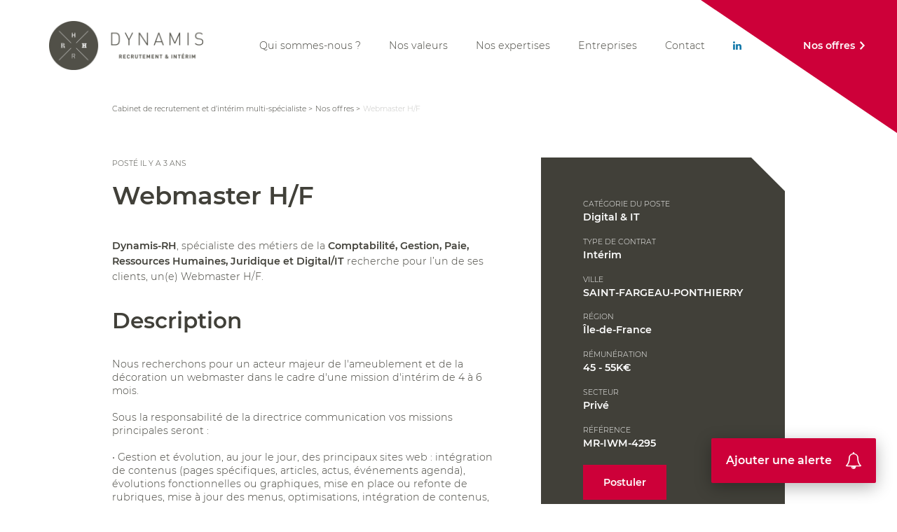

--- FILE ---
content_type: text/html; charset=UTF-8
request_url: https://www.dynamis-rh.com/offres/webmaster4295/
body_size: 9724
content:



<!DOCTYPE html>
<html lang="fr-FR">
<head>
	<meta charset="UTF-8">
	<!-- <meta name="viewport" content="width=device-width"> -->
	<meta name="viewport" content="width=device-width, initial-scale=1">
	<title>Webmaster H/F | Dynamis RH</title>
	<link rel="profile" href="http://gmpg.org/xfn/11">
	<link rel="pingback" href="https://www.dynamis-rh.com/xmlrpc.php">
    <link href="https://unpkg.com/leaflet@1.6.0/dist/leaflet.css" rel="stylesheet"/>
    <script src="https://unpkg.com/leaflet@1.6.0/dist/leaflet.js"></script>
	<meta name='robots' content='max-image-preview:large' />
<link rel="alternate" type="application/rss+xml" title="Dynamis RH &raquo; Webmaster H/F Flux des commentaires" href="https://www.dynamis-rh.com/offres/webmaster4295/feed/" />
<link rel="alternate" title="oEmbed (JSON)" type="application/json+oembed" href="https://www.dynamis-rh.com/wp-json/oembed/1.0/embed?url=https%3A%2F%2Fwww.dynamis-rh.com%2Foffres%2Fwebmaster4295%2F" />
<link rel="alternate" title="oEmbed (XML)" type="text/xml+oembed" href="https://www.dynamis-rh.com/wp-json/oembed/1.0/embed?url=https%3A%2F%2Fwww.dynamis-rh.com%2Foffres%2Fwebmaster4295%2F&#038;format=xml" />
<style id='wp-img-auto-sizes-contain-inline-css' type='text/css'>
img:is([sizes=auto i],[sizes^="auto," i]){contain-intrinsic-size:3000px 1500px}
/*# sourceURL=wp-img-auto-sizes-contain-inline-css */
</style>
<style id='wp-emoji-styles-inline-css' type='text/css'>

	img.wp-smiley, img.emoji {
		display: inline !important;
		border: none !important;
		box-shadow: none !important;
		height: 1em !important;
		width: 1em !important;
		margin: 0 0.07em !important;
		vertical-align: -0.1em !important;
		background: none !important;
		padding: 0 !important;
	}
/*# sourceURL=wp-emoji-styles-inline-css */
</style>
<style id='wp-block-library-inline-css' type='text/css'>
:root{--wp-block-synced-color:#7a00df;--wp-block-synced-color--rgb:122,0,223;--wp-bound-block-color:var(--wp-block-synced-color);--wp-editor-canvas-background:#ddd;--wp-admin-theme-color:#007cba;--wp-admin-theme-color--rgb:0,124,186;--wp-admin-theme-color-darker-10:#006ba1;--wp-admin-theme-color-darker-10--rgb:0,107,160.5;--wp-admin-theme-color-darker-20:#005a87;--wp-admin-theme-color-darker-20--rgb:0,90,135;--wp-admin-border-width-focus:2px}@media (min-resolution:192dpi){:root{--wp-admin-border-width-focus:1.5px}}.wp-element-button{cursor:pointer}:root .has-very-light-gray-background-color{background-color:#eee}:root .has-very-dark-gray-background-color{background-color:#313131}:root .has-very-light-gray-color{color:#eee}:root .has-very-dark-gray-color{color:#313131}:root .has-vivid-green-cyan-to-vivid-cyan-blue-gradient-background{background:linear-gradient(135deg,#00d084,#0693e3)}:root .has-purple-crush-gradient-background{background:linear-gradient(135deg,#34e2e4,#4721fb 50%,#ab1dfe)}:root .has-hazy-dawn-gradient-background{background:linear-gradient(135deg,#faaca8,#dad0ec)}:root .has-subdued-olive-gradient-background{background:linear-gradient(135deg,#fafae1,#67a671)}:root .has-atomic-cream-gradient-background{background:linear-gradient(135deg,#fdd79a,#004a59)}:root .has-nightshade-gradient-background{background:linear-gradient(135deg,#330968,#31cdcf)}:root .has-midnight-gradient-background{background:linear-gradient(135deg,#020381,#2874fc)}:root{--wp--preset--font-size--normal:16px;--wp--preset--font-size--huge:42px}.has-regular-font-size{font-size:1em}.has-larger-font-size{font-size:2.625em}.has-normal-font-size{font-size:var(--wp--preset--font-size--normal)}.has-huge-font-size{font-size:var(--wp--preset--font-size--huge)}.has-text-align-center{text-align:center}.has-text-align-left{text-align:left}.has-text-align-right{text-align:right}.has-fit-text{white-space:nowrap!important}#end-resizable-editor-section{display:none}.aligncenter{clear:both}.items-justified-left{justify-content:flex-start}.items-justified-center{justify-content:center}.items-justified-right{justify-content:flex-end}.items-justified-space-between{justify-content:space-between}.screen-reader-text{border:0;clip-path:inset(50%);height:1px;margin:-1px;overflow:hidden;padding:0;position:absolute;width:1px;word-wrap:normal!important}.screen-reader-text:focus{background-color:#ddd;clip-path:none;color:#444;display:block;font-size:1em;height:auto;left:5px;line-height:normal;padding:15px 23px 14px;text-decoration:none;top:5px;width:auto;z-index:100000}html :where(.has-border-color){border-style:solid}html :where([style*=border-top-color]){border-top-style:solid}html :where([style*=border-right-color]){border-right-style:solid}html :where([style*=border-bottom-color]){border-bottom-style:solid}html :where([style*=border-left-color]){border-left-style:solid}html :where([style*=border-width]){border-style:solid}html :where([style*=border-top-width]){border-top-style:solid}html :where([style*=border-right-width]){border-right-style:solid}html :where([style*=border-bottom-width]){border-bottom-style:solid}html :where([style*=border-left-width]){border-left-style:solid}html :where(img[class*=wp-image-]){height:auto;max-width:100%}:where(figure){margin:0 0 1em}html :where(.is-position-sticky){--wp-admin--admin-bar--position-offset:var(--wp-admin--admin-bar--height,0px)}@media screen and (max-width:600px){html :where(.is-position-sticky){--wp-admin--admin-bar--position-offset:0px}}

/*# sourceURL=wp-block-library-inline-css */
</style><style id='global-styles-inline-css' type='text/css'>
:root{--wp--preset--aspect-ratio--square: 1;--wp--preset--aspect-ratio--4-3: 4/3;--wp--preset--aspect-ratio--3-4: 3/4;--wp--preset--aspect-ratio--3-2: 3/2;--wp--preset--aspect-ratio--2-3: 2/3;--wp--preset--aspect-ratio--16-9: 16/9;--wp--preset--aspect-ratio--9-16: 9/16;--wp--preset--color--black: #000000;--wp--preset--color--cyan-bluish-gray: #abb8c3;--wp--preset--color--white: #ffffff;--wp--preset--color--pale-pink: #f78da7;--wp--preset--color--vivid-red: #cf2e2e;--wp--preset--color--luminous-vivid-orange: #ff6900;--wp--preset--color--luminous-vivid-amber: #fcb900;--wp--preset--color--light-green-cyan: #7bdcb5;--wp--preset--color--vivid-green-cyan: #00d084;--wp--preset--color--pale-cyan-blue: #8ed1fc;--wp--preset--color--vivid-cyan-blue: #0693e3;--wp--preset--color--vivid-purple: #9b51e0;--wp--preset--gradient--vivid-cyan-blue-to-vivid-purple: linear-gradient(135deg,rgb(6,147,227) 0%,rgb(155,81,224) 100%);--wp--preset--gradient--light-green-cyan-to-vivid-green-cyan: linear-gradient(135deg,rgb(122,220,180) 0%,rgb(0,208,130) 100%);--wp--preset--gradient--luminous-vivid-amber-to-luminous-vivid-orange: linear-gradient(135deg,rgb(252,185,0) 0%,rgb(255,105,0) 100%);--wp--preset--gradient--luminous-vivid-orange-to-vivid-red: linear-gradient(135deg,rgb(255,105,0) 0%,rgb(207,46,46) 100%);--wp--preset--gradient--very-light-gray-to-cyan-bluish-gray: linear-gradient(135deg,rgb(238,238,238) 0%,rgb(169,184,195) 100%);--wp--preset--gradient--cool-to-warm-spectrum: linear-gradient(135deg,rgb(74,234,220) 0%,rgb(151,120,209) 20%,rgb(207,42,186) 40%,rgb(238,44,130) 60%,rgb(251,105,98) 80%,rgb(254,248,76) 100%);--wp--preset--gradient--blush-light-purple: linear-gradient(135deg,rgb(255,206,236) 0%,rgb(152,150,240) 100%);--wp--preset--gradient--blush-bordeaux: linear-gradient(135deg,rgb(254,205,165) 0%,rgb(254,45,45) 50%,rgb(107,0,62) 100%);--wp--preset--gradient--luminous-dusk: linear-gradient(135deg,rgb(255,203,112) 0%,rgb(199,81,192) 50%,rgb(65,88,208) 100%);--wp--preset--gradient--pale-ocean: linear-gradient(135deg,rgb(255,245,203) 0%,rgb(182,227,212) 50%,rgb(51,167,181) 100%);--wp--preset--gradient--electric-grass: linear-gradient(135deg,rgb(202,248,128) 0%,rgb(113,206,126) 100%);--wp--preset--gradient--midnight: linear-gradient(135deg,rgb(2,3,129) 0%,rgb(40,116,252) 100%);--wp--preset--font-size--small: 13px;--wp--preset--font-size--medium: 20px;--wp--preset--font-size--large: 36px;--wp--preset--font-size--x-large: 42px;--wp--preset--spacing--20: 0.44rem;--wp--preset--spacing--30: 0.67rem;--wp--preset--spacing--40: 1rem;--wp--preset--spacing--50: 1.5rem;--wp--preset--spacing--60: 2.25rem;--wp--preset--spacing--70: 3.38rem;--wp--preset--spacing--80: 5.06rem;--wp--preset--shadow--natural: 6px 6px 9px rgba(0, 0, 0, 0.2);--wp--preset--shadow--deep: 12px 12px 50px rgba(0, 0, 0, 0.4);--wp--preset--shadow--sharp: 6px 6px 0px rgba(0, 0, 0, 0.2);--wp--preset--shadow--outlined: 6px 6px 0px -3px rgb(255, 255, 255), 6px 6px rgb(0, 0, 0);--wp--preset--shadow--crisp: 6px 6px 0px rgb(0, 0, 0);}:where(.is-layout-flex){gap: 0.5em;}:where(.is-layout-grid){gap: 0.5em;}body .is-layout-flex{display: flex;}.is-layout-flex{flex-wrap: wrap;align-items: center;}.is-layout-flex > :is(*, div){margin: 0;}body .is-layout-grid{display: grid;}.is-layout-grid > :is(*, div){margin: 0;}:where(.wp-block-columns.is-layout-flex){gap: 2em;}:where(.wp-block-columns.is-layout-grid){gap: 2em;}:where(.wp-block-post-template.is-layout-flex){gap: 1.25em;}:where(.wp-block-post-template.is-layout-grid){gap: 1.25em;}.has-black-color{color: var(--wp--preset--color--black) !important;}.has-cyan-bluish-gray-color{color: var(--wp--preset--color--cyan-bluish-gray) !important;}.has-white-color{color: var(--wp--preset--color--white) !important;}.has-pale-pink-color{color: var(--wp--preset--color--pale-pink) !important;}.has-vivid-red-color{color: var(--wp--preset--color--vivid-red) !important;}.has-luminous-vivid-orange-color{color: var(--wp--preset--color--luminous-vivid-orange) !important;}.has-luminous-vivid-amber-color{color: var(--wp--preset--color--luminous-vivid-amber) !important;}.has-light-green-cyan-color{color: var(--wp--preset--color--light-green-cyan) !important;}.has-vivid-green-cyan-color{color: var(--wp--preset--color--vivid-green-cyan) !important;}.has-pale-cyan-blue-color{color: var(--wp--preset--color--pale-cyan-blue) !important;}.has-vivid-cyan-blue-color{color: var(--wp--preset--color--vivid-cyan-blue) !important;}.has-vivid-purple-color{color: var(--wp--preset--color--vivid-purple) !important;}.has-black-background-color{background-color: var(--wp--preset--color--black) !important;}.has-cyan-bluish-gray-background-color{background-color: var(--wp--preset--color--cyan-bluish-gray) !important;}.has-white-background-color{background-color: var(--wp--preset--color--white) !important;}.has-pale-pink-background-color{background-color: var(--wp--preset--color--pale-pink) !important;}.has-vivid-red-background-color{background-color: var(--wp--preset--color--vivid-red) !important;}.has-luminous-vivid-orange-background-color{background-color: var(--wp--preset--color--luminous-vivid-orange) !important;}.has-luminous-vivid-amber-background-color{background-color: var(--wp--preset--color--luminous-vivid-amber) !important;}.has-light-green-cyan-background-color{background-color: var(--wp--preset--color--light-green-cyan) !important;}.has-vivid-green-cyan-background-color{background-color: var(--wp--preset--color--vivid-green-cyan) !important;}.has-pale-cyan-blue-background-color{background-color: var(--wp--preset--color--pale-cyan-blue) !important;}.has-vivid-cyan-blue-background-color{background-color: var(--wp--preset--color--vivid-cyan-blue) !important;}.has-vivid-purple-background-color{background-color: var(--wp--preset--color--vivid-purple) !important;}.has-black-border-color{border-color: var(--wp--preset--color--black) !important;}.has-cyan-bluish-gray-border-color{border-color: var(--wp--preset--color--cyan-bluish-gray) !important;}.has-white-border-color{border-color: var(--wp--preset--color--white) !important;}.has-pale-pink-border-color{border-color: var(--wp--preset--color--pale-pink) !important;}.has-vivid-red-border-color{border-color: var(--wp--preset--color--vivid-red) !important;}.has-luminous-vivid-orange-border-color{border-color: var(--wp--preset--color--luminous-vivid-orange) !important;}.has-luminous-vivid-amber-border-color{border-color: var(--wp--preset--color--luminous-vivid-amber) !important;}.has-light-green-cyan-border-color{border-color: var(--wp--preset--color--light-green-cyan) !important;}.has-vivid-green-cyan-border-color{border-color: var(--wp--preset--color--vivid-green-cyan) !important;}.has-pale-cyan-blue-border-color{border-color: var(--wp--preset--color--pale-cyan-blue) !important;}.has-vivid-cyan-blue-border-color{border-color: var(--wp--preset--color--vivid-cyan-blue) !important;}.has-vivid-purple-border-color{border-color: var(--wp--preset--color--vivid-purple) !important;}.has-vivid-cyan-blue-to-vivid-purple-gradient-background{background: var(--wp--preset--gradient--vivid-cyan-blue-to-vivid-purple) !important;}.has-light-green-cyan-to-vivid-green-cyan-gradient-background{background: var(--wp--preset--gradient--light-green-cyan-to-vivid-green-cyan) !important;}.has-luminous-vivid-amber-to-luminous-vivid-orange-gradient-background{background: var(--wp--preset--gradient--luminous-vivid-amber-to-luminous-vivid-orange) !important;}.has-luminous-vivid-orange-to-vivid-red-gradient-background{background: var(--wp--preset--gradient--luminous-vivid-orange-to-vivid-red) !important;}.has-very-light-gray-to-cyan-bluish-gray-gradient-background{background: var(--wp--preset--gradient--very-light-gray-to-cyan-bluish-gray) !important;}.has-cool-to-warm-spectrum-gradient-background{background: var(--wp--preset--gradient--cool-to-warm-spectrum) !important;}.has-blush-light-purple-gradient-background{background: var(--wp--preset--gradient--blush-light-purple) !important;}.has-blush-bordeaux-gradient-background{background: var(--wp--preset--gradient--blush-bordeaux) !important;}.has-luminous-dusk-gradient-background{background: var(--wp--preset--gradient--luminous-dusk) !important;}.has-pale-ocean-gradient-background{background: var(--wp--preset--gradient--pale-ocean) !important;}.has-electric-grass-gradient-background{background: var(--wp--preset--gradient--electric-grass) !important;}.has-midnight-gradient-background{background: var(--wp--preset--gradient--midnight) !important;}.has-small-font-size{font-size: var(--wp--preset--font-size--small) !important;}.has-medium-font-size{font-size: var(--wp--preset--font-size--medium) !important;}.has-large-font-size{font-size: var(--wp--preset--font-size--large) !important;}.has-x-large-font-size{font-size: var(--wp--preset--font-size--x-large) !important;}
/*# sourceURL=global-styles-inline-css */
</style>

<style id='classic-theme-styles-inline-css' type='text/css'>
/*! This file is auto-generated */
.wp-block-button__link{color:#fff;background-color:#32373c;border-radius:9999px;box-shadow:none;text-decoration:none;padding:calc(.667em + 2px) calc(1.333em + 2px);font-size:1.125em}.wp-block-file__button{background:#32373c;color:#fff;text-decoration:none}
/*# sourceURL=/wp-includes/css/classic-themes.min.css */
</style>
<link rel='stylesheet' id='app-css' href='https://www.dynamis-rh.com/wp-content/themes/dynamisrh/dist/main.min.css?ver=6.9' type='text/css' media='all' />
<script type="text/javascript" id="app-js-extra">
/* <![CDATA[ */
var GLOBALS = {"PATH_URI":"https://www.dynamis-rh.com/wp-content/themes/dynamisrh","FORM_ACTION":"https://www.dynamis-rh.com/wp-admin/admin-post.php","ENV":"","RECAPTCHA_SITE_KEY":"6LcfVYsaAAAAAIp55r9cVsqgxvseNiG5xizDPRz3"};
//# sourceURL=app-js-extra
/* ]]> */
</script>
<script type="text/javascript" defer src="https://www.dynamis-rh.com/wp-content/themes/dynamisrh/dist/main.min.js?ver=6.9" id="app-js"></script>
<link rel="https://api.w.org/" href="https://www.dynamis-rh.com/wp-json/" /><link rel="alternate" title="JSON" type="application/json" href="https://www.dynamis-rh.com/wp-json/wp/v2/offres/2558" /><link rel="EditURI" type="application/rsd+xml" title="RSD" href="https://www.dynamis-rh.com/xmlrpc.php?rsd" />
<meta name="generator" content="WordPress 6.9" />
<link rel='shortlink' href='https://www.dynamis-rh.com/?p=2558' />
        <!-- Favicon -->
        <link rel="shortcut icon" href="https://www.dynamis-rh.com/wp-content/uploads/2021/03/favicon_dynamisrh.ico" type="image/x-icon">
	    <link rel="icon" href="https://www.dynamis-rh.com/wp-content/uploads/2021/03/favicon_dynamisrh.ico" type="image/x-icon">

        <!-- Canonical -->
        <link rel="canonical" href="https://www.dynamis-rh.com/offres/webmaster4295/">

        <!-- Description -->
        <meta name="description" content="" />

        <!-- Twitter Card meta -->
        <meta name="twitter:card" content="summary_large_image">
        <meta name="twitter:site" content="@Dynamis RH">
        <meta name="twitter:title" content="Webmaster H/F">
        <meta name="twitter:description" content="">
        <meta name="twitter:url" content="https://www.dynamis-rh.com/offres/webmaster4295/" />
        <meta name="twitter:domain" content="www.dynamis-rh.com" />

        <!-- Twitter summary card with large image must be at least 280x150px -->
        <meta name="twitter:image:src" content="">

        <!-- Open Graph meta -->
        <meta property="og:title" content="Webmaster H/F" />
        <meta property="og:type" content="article" />
        <meta property="og:url" content="https://www.dynamis-rh.com/offres/webmaster4295/" />
        <meta property="og:image" content="" />
        <meta property="og:description" content="" />
        <meta property="og:site_name" content="Dynamis RH" />

                <script src="https://www.google.com/recaptcha/api.js?render=6LcfVYsaAAAAAIp55r9cVsqgxvseNiG5xizDPRz3"></script>

	<!-- Android chrome toolbar -->
	<meta name="theme-color" content="#FFFFFF">

    <meta name="google-site-verification" content="iMI1NssLXueZe5botFxNTqONJn9mfdn3KfnV__A5FS8" />
	<script>(function(w,d,s,l,i){w[l]=w[l]||[];w[l].push({'gtm.start':new Date().getTime(),event:'gtm.js'});var f=d.getElementsByTagName(s)[0],j=d.createElement(s),dl=l!='dataLayer'?'&l='+l:'';j.async=true;j.src='https://www.googletagmanager.com/gtm.js?id='+i+dl;f.parentNode.insertBefore(j,f);})(window,document,'script','dataLayer','GTM-PGK34PTG');</script>
</head>
<body class="wp-singular offres-template-default single single-offres postid-2558 wp-theme-dynamisrh">
	<noscript>
        <iframe src="https://www.googletagmanager.com/ns.html?id=GTM-PGK34PTG" height="0" width="0" style="display:none;visibility:hidden"></iframe>
    </noscript>
		<div id="page">
	    
<header id="header">
	<div class="container">

		<button id="toggle"></button>

		<a href="https://www.dynamis-rh.com/" id="logo">
			<img src="https://www.dynamis-rh.com/wp-content/themes/dynamisrh/dist/img/logo.png" width="220" height="70" alt="Logo" />
		</a>

		<nav id="nav">
            <ul class="clean"><li id="menu-item-466" class="menu-item menu-item-type-post_type menu-item-object-page menu-item-466"><a href="https://www.dynamis-rh.com/qui-sommes-nous/">Qui sommes-nous ?</a></li>
<li id="menu-item-3559" class="menu-item menu-item-type-post_type menu-item-object-page menu-item-3559"><a href="https://www.dynamis-rh.com/nos-valeurs/">Nos valeurs</a></li>
<li id="menu-item-467" class="menu-item menu-item-type-post_type menu-item-object-page menu-item-467"><a href="https://www.dynamis-rh.com/nos-expertises/">Nos expertises</a></li>
<li id="menu-item-468" class="menu-item menu-item-type-post_type menu-item-object-page menu-item-468"><a href="https://www.dynamis-rh.com/entreprises/">Entreprises</a></li>
<li id="menu-item-479" class="menu-item menu-item-type-post_type menu-item-object-page menu-item-479"><a href="https://www.dynamis-rh.com/contact/">Contact</a></li>
<li id="menu-item-473" class="menu-item menu-item-type-custom menu-item-object-custom menu-item-473"><a target="_blank" href="https://www.linkedin.com/company/dynamis-rh"><i class="icon-linkedin"></i></a></li>
</ul>		</nav>

	</div>
	<a href="https://www.dynamis-rh.com/nos-offres/" id="nos-offres"><span>Nos offres</span></a>
</header>

<nav id="breadcrumb">
	<div class="container" data-aos="fade">
		
		        <ol  class="breadcrumb" itemscope itemtype="http://schema.org/BreadcrumbList">
                            <li class="breadcrumb__item" itemprop="itemListElement" itemscope itemtype="http://schema.org/ListItem">
                    <meta itemprop="position" content="1" />
                    <meta itemprop="name" content="Cabinet de recrutement et d’intérim multi-spécialiste" />
                    <a itemscope itemprop="item" itemid="https://www.dynamis-rh.com/" itemtype="http://schema.org/Thing" class="breadcrumb__item_link" href="https://www.dynamis-rh.com/" ><span itemprop="name">Cabinet de recrutement et d’intérim multi-spécialiste</span></a> >                </li>
                                <li class="breadcrumb__item" itemprop="itemListElement" itemscope itemtype="http://schema.org/ListItem">
                    <meta itemprop="position" content="2" />
                    <meta itemprop="name" content="Nos offres" />
                    <a itemscope itemprop="item" itemid="https://www.dynamis-rh.com/nos-offres/" itemtype="http://schema.org/Thing" class="breadcrumb__item_link" href="https://www.dynamis-rh.com/nos-offres/" ><span itemprop="name">Nos offres</span></a> >                </li>
                                <li class="breadcrumb__item" itemprop="itemListElement" itemscope itemtype="http://schema.org/ListItem">
                    <meta itemprop="position" content="3" />
                    <meta itemprop="name" content="Webmaster H/F" />
                    <a itemscope itemprop="item" itemid="https://www.dynamis-rh.com/offres/webmaster4295/" itemtype="http://schema.org/Thing" class="breadcrumb__item_link"  ><span itemprop="name">Webmaster H/F</span></a>                </li>
                        </ol>
        
	</div>
</nav>

	    

<section class="section first">
	<div class="container">

		<div class="pure-g">
		    <div class="pure-u-1 pure-u-lg-3-5" data-aos="fade-up">
				<p class="date">Posté il y a 3 ans				</p>
				<h1>Webmaster H/F</h1>
                <p><strong>Dynamis-RH</strong>, spécialiste des métiers de la <strong>Comptabilité, Gestion, Paie, Ressources Humaines, Juridique et Digital/IT</strong> recherche pour l’un de ses clients, un(e) Webmaster H/F.</p>

				<h2>Description</h2>
				Nous recherchons pour un acteur majeur de l'ameublement et de la décoration un webmaster dans le cadre d'une mission d'intérim de 4 à 6 mois.<br />
<br />
Sous la responsabilité de la directrice communication vos missions principales seront :<br />
<br />
•	Gestion et évolution, au jour le jour, des principaux sites web : intégration de contenus (pages spécifiques, articles, actus, événements agenda), évolutions fonctionnelles ou graphiques, mise en place ou refonte de rubriques, mise à jour des menus, optimisations, intégration de contenus, etc.<br />
•	Assurer les relations avec l'hébergeur du site.<br />
•	Gérer les incidents techniques de premier niveau dans l'exploitation du site web.<br />
•	Corriger et optimiser les fonctionnalités (design du site, charte graphique, ergonomie...).<br />
•	Assurer les tests et recettes des applicatifs (développés par lui ou par des prestataires).<br />
•	Suivre les prestataires.<br />
•	Assurer ou superviser la maintenance du site.<br />
                                    <h2>Profil</h2>
                    Minimum deux ans d’expérience dans la gestion / administration de site e-commerce<br />
Goût pour le travail en équipe et les projets transverses Autonome, rigoureux et proactif<br />
                		    </div>
		    <div class="pure-u-1 pure-u-lg-2-5" data-aos="fade-up">
		    	<div id="sidebar" class="section__grey">

		    		<p>
		    			<span>Catégorie du poste</span>
                                                    Digital & IT                        		    		</p>
		    		<p>
		    			<span>Type de contrat</span>
		    			Intérim		    		</p>
		    		<p>
		    			<span>Ville</span>
		    			SAINT-FARGEAU-PONTHIERRY		    		</p>
		    		<p>
		    			<span>Région</span>
		    			Île-de-France		    		</p>
		    		<p>
		    			<span>Rémunération</span>
		    			45 - 55K€		    		</p>
		    		<p>
		    			<span>Secteur</span>
		    			Privé		    		</p>
		    		<p>
		    			<span>Référence</span>
		    			MR-IWM-4295		    		</p>
		    		<p><a href="https://www.dynamis-rh.com/nos-offres/postuler-a-une-offre/?offre=2558" class="btn">Postuler</a></p>

		    	</div>
		    </div>
		</div>

	</div>
</section>

<section class="section section__low section__grey">
	<div class="container">
        <h2>Aucune offre similaire à l'heure actuelle</h2>
		<div id="offres" class="pure-g" data-aos="fade-up">
            <div class="pure-u-1 pure-u-md-1-2 pure-u-lg-1-3">
                <article class="offre offre-free">
                    <a href="https://www.dynamis-rh.com/candidature-libre/">
                        <h3>Partagez votre profil à Dynamis RH</h3>
                        Laissez-nous votre CV !
                        <p class="btn"><strong>Candidature libre</strong></p>
                    </a>
                </article>
            </div>
        </div>
        <a href="https://www.dynamis-rh.com/nos-offres/" class="btn-logo">Voir toutes les offres</a>
	</div>
</section>

<button class="alert__trigger alert__trigger_main"><i class="icon icon-bell"></i><span>Ajouter une alerte</span></button>
	    
<div class="alert section section__grey" style="display: none;">
    <div class="container">
        <button type="button" class="alert__close">
            <img src="https://www.dynamis-rh.com/wp-content/themes/dynamisrh/dist/img/icons/close.svg" alt="Close">
        </button>
<!--         <button type="button" class="alert__back">
            <i class="icon icon-arrowleft"></i>
        </button> -->
        <h2>Définir une alerte</h2>

        <form class="alert__form" autocomplete="off" novalidate>

            <div class="pure-g">
                <div class="pure-u-1 pure-u-lg-2-5">

                                        <p>
                        <label>Type de poste</label>
                        <select name="category" id="alert__category">
                                                    <option value="4">Comptabilité & gestion</option>
                                                    <option value="5">RH & Paie</option>
                                                    <option value="9">Juridique, Paralégal et Fiscal</option>
                                                    <option value="7">Digital & IT</option>
                                                    <option value="8">Autres métiers</option>
                                                    <option value="6">Nous rejoindre</option>
                                                </select>
                    </p>
                                                            <p>
                        <label>Région</label>
                        <select name="region" id="alert__localisation">
                                                    <option value="Indifférent">Indifférent</option>
                                                    <option value="Auvergne-Rhône-Alpes">Auvergne-Rhône-Alpes</option>
                                                    <option value="Bourgogne-Franche-Comté">Bourgogne-Franche-Comté</option>
                                                    <option value="Bretagne">Bretagne</option>
                                                    <option value="Centre-Val de Loire">Centre-Val de Loire</option>
                                                    <option value="Corse">Corse</option>
                                                    <option value="Grand Est">Grand Est</option>
                                                    <option value="Hauts-de-France">Hauts-de-France</option>
                                                    <option value="Île-de-France">Île-de-France</option>
                                                    <option value="Normandie">Normandie</option>
                                                    <option value="Nouvelle-Aquitaine">Nouvelle-Aquitaine</option>
                                                    <option value="Occitanie">Occitanie</option>
                                                    <option value="Pays de la Loire">Pays de la Loire</option>
                                                    <option value="Provence-Alpes-Côte d'Azur">Provence-Alpes-Côte d'Azur</option>
                                                    <option value="Province d'Anvers (Belgique)">Province d'Anvers (Belgique)</option>
                                                    <option value="Province de Flandre orientale (Belgique)">Province de Flandre orientale (Belgique)</option>
                                                    <option value="Province de Hainaut (Belgique)">Province de Hainaut (Belgique)</option>
                                                    <option value="Province de Liège (Belgique)">Province de Liège (Belgique)</option>
                                                    <option value="Province de Luxembourg (Belgique)">Province de Luxembourg (Belgique)</option>
                                                    <option value="Province de Namur (Belgique)">Province de Namur (Belgique)</option>
                                                    <option value="Province du Brabant flamand (Belgique)">Province du Brabant flamand (Belgique)</option>
                                                    <option value="Province du Brabant wallon (Belgique)">Province du Brabant wallon (Belgique)</option>
                                                    <option value="Province du Limbourg (Belgique)">Province du Limbourg (Belgique)</option>
                                                    <option value="Bruxelles-Capitale (Belgique)">Bruxelles-Capitale (Belgique)</option>
                                                </select>
                    </p>
                                        <p>
                        <label>Prétention salariale minimale (en €)</label>
                        <input type="number" name="salary" id="alert__salary">
                        </select>
                    </p>
                </div>
                <div class="pure-u-1 pure-u-lg-3-5">

                    <div class="input__wrap">

                        <div class="input">
                            <input class="input__field alert__field" type="text" name="lastname" role="textbox" id="alert__lastname" placeholder="" required="required" aria-required="true" tabindex="2" autocomplete="off" data-code="TEX">

                            <label class="input__label" for="alert__lastname">
                                <span class="input__label_content">Nom<sup>*</sup></span>
                            </label>
                        </div>

                        <span class="input__message input__message_lastname"></span>

                    </div>
                    <div class="input__wrap">

                        <div class="input">
                            <input class="input__field alert__field" type="text" name="firstname" role="textbox" id="alert__firstname" placeholder="" required="required" aria-required="true" tabindex="2" autocomplete="off" data-code="TEX">

                            <label class="input__label" for="alert__firstname">
                                <span class="input__label_content">Prénom<sup>*</sup></span>
                            </label>
                        </div>

                        <span class="input__message input__message_firstname"></span>

                    </div>
                    <div class="input__wrap">

                        <div class="input">
                            <input class="input__field alert__field" type="email" name="email" role="textbox" id="alert__email" placeholder="" required="required" aria-required="true" tabindex="1" autocomplete="off" data-code="EMA">

                            <label class="input__label" for="alert__email">
                                <span class="input__label_content">Adresse mail<sup>*</sup></span>
                            </label>
                        </div>

                        <span class="input__message input__message_email"></span>

                    </div>
                    <p class="cgu">En cliquant sur le bouton ci-dessous, je reconnais avoir pris connaissance et accepter sans réserve les Conditions Générales d’Utilisation du site.</p>
                    <button type="submit" class="btn alert__submit"><i class="icon icon-bell"></i> Ajouter une alerte</button>
                    <p class="alert__log"></p>

                </div>
            </div>

        </form>
    </div>
</div>
		<footer id="footer">

	
	
		<section id="suivez-nous" class="section">
		<div class="container">

			<div class="pure-g">
			    <div class="pure-u-1 pure-u-lg-1-2" data-aos="fade-up">
                    <a href="https://www.linkedin.com/company/dynamis-rh">
                        <h2>Suivez-nous<br />
sur LinkedIn</h2>
                    </a>
			    </div>
			    <div class="pure-u-1 pure-u-lg-1-2" data-aos="fade-up" data-aos-delay="200">
			    	<p>Découvrez les offres disponibles sur notre page, créez votre réseau et participez à nos discussions !</p>
			    	<p><a href="https://www.linkedin.com/company/dynamis-rh" class="link" target="blank_">Nous suivre</a></p>
			    </div>
			</div>

		</div>
	</section>

	<section id="selection-projet" class="section">
		<div class="container" data-aos="fade-up">

			<div>
				Vous avez pour projet de				<div id="dropdown">
					<button>Recruter un candidat</button>
					<div id="dropdown-content">
												<a href="https://www.dynamis-rh.com/besoin-de-recruter/">Recruter un candidat</a>
												<a href="https://www.dynamis-rh.com/nos-offres/">Rechercher un emploi</a>
												<a href="https://www.dynamis-rh.com/candidature-libre/">Rejoindre Dynamis RH</a>
											</div>
				</div>
			</div>

		</div>
	</section>
	
	<section id="mentions">
		<div class="container">
            <ul class="clean">
                                <li >
                        <a href="https://www.dynamis-rh.com/nos-offres/?anciennes=oui">
                            Anciennes offres                        </a>
                    </li>
                                    <li >
                        <a href="#cookies">
                            Gestions des cookies                        </a>
                    </li>
                                    <li >
                        <a href="https://www.dynamis-rh.com/mentions-legales/">
                            Mentions légales                        </a>
                    </li>
                                    <li >
                        <a href="https://www.dynamis-rh.com/donnees-personnelles/">
                            Données personnelles                        </a>
                    </li>
                                    <li class="end">
                        <a href="https://www.charte-diversite.com/">
                            <img width="150" height="150" src="https://www.dynamis-rh.com/wp-content/uploads/2021/05/charte-diversité-150x150.jpeg" class="attachment-thumbnail size-thumbnail" alt="Charte de la diversité" decoding="async" loading="lazy" />                        </a>
                    </li>
                                    <li >
                        <a href="http://www.prismemploi.eu/">
                            <img width="150" height="150" src="https://www.dynamis-rh.com/wp-content/uploads/2021/06/prismemploi-v2-150x150.jpg" class="attachment-thumbnail size-thumbnail" alt="primsemploi" decoding="async" loading="lazy" srcset="https://www.dynamis-rh.com/wp-content/uploads/2021/06/prismemploi-v2-150x150.jpg 150w, https://www.dynamis-rh.com/wp-content/uploads/2021/06/prismemploi-v2-300x300.jpg 300w, https://www.dynamis-rh.com/wp-content/uploads/2021/06/prismemploi-v2-175x175.jpg 175w, https://www.dynamis-rh.com/wp-content/uploads/2021/06/prismemploi-v2.jpg 650w" sizes="auto, (max-width: 150px) 100vw, 150px" />                        </a>
                    </li>
                                    <li >
                        <a href="https://open.spotify.com/playlist/6zS7w97NbvOLf0guYuSTrm?si=5246435d1c044018">
                            <img width="150" height="150" src="https://www.dynamis-rh.com/wp-content/uploads/2021/06/Spotify-v2-150x150.png" class="attachment-thumbnail size-thumbnail" alt="Spotify" decoding="async" loading="lazy" srcset="https://www.dynamis-rh.com/wp-content/uploads/2021/06/Spotify-v2-150x150.png 150w, https://www.dynamis-rh.com/wp-content/uploads/2021/06/Spotify-v2-175x175.png 175w, https://www.dynamis-rh.com/wp-content/uploads/2021/06/Spotify-v2.png 250w" sizes="auto, (max-width: 150px) 100vw, 150px" />                        </a>
                    </li>
                            </ul>
		</div>
	</section>

</footer>
	</div>

    <script type="speculationrules">
{"prefetch":[{"source":"document","where":{"and":[{"href_matches":"/*"},{"not":{"href_matches":["/wp-*.php","/wp-admin/*","/wp-content/uploads/*","/wp-content/*","/wp-content/plugins/*","/wp-content/themes/dynamisrh/*","/*\\?(.+)"]}},{"not":{"selector_matches":"a[rel~=\"nofollow\"]"}},{"not":{"selector_matches":".no-prefetch, .no-prefetch a"}}]},"eagerness":"conservative"}]}
</script>
<script id="wp-emoji-settings" type="application/json">
{"baseUrl":"https://s.w.org/images/core/emoji/17.0.2/72x72/","ext":".png","svgUrl":"https://s.w.org/images/core/emoji/17.0.2/svg/","svgExt":".svg","source":{"concatemoji":"https://www.dynamis-rh.com/wp-includes/js/wp-emoji-release.min.js?ver=6.9"}}
</script>
<script type="module">
/* <![CDATA[ */
/*! This file is auto-generated */
const a=JSON.parse(document.getElementById("wp-emoji-settings").textContent),o=(window._wpemojiSettings=a,"wpEmojiSettingsSupports"),s=["flag","emoji"];function i(e){try{var t={supportTests:e,timestamp:(new Date).valueOf()};sessionStorage.setItem(o,JSON.stringify(t))}catch(e){}}function c(e,t,n){e.clearRect(0,0,e.canvas.width,e.canvas.height),e.fillText(t,0,0);t=new Uint32Array(e.getImageData(0,0,e.canvas.width,e.canvas.height).data);e.clearRect(0,0,e.canvas.width,e.canvas.height),e.fillText(n,0,0);const a=new Uint32Array(e.getImageData(0,0,e.canvas.width,e.canvas.height).data);return t.every((e,t)=>e===a[t])}function p(e,t){e.clearRect(0,0,e.canvas.width,e.canvas.height),e.fillText(t,0,0);var n=e.getImageData(16,16,1,1);for(let e=0;e<n.data.length;e++)if(0!==n.data[e])return!1;return!0}function u(e,t,n,a){switch(t){case"flag":return n(e,"\ud83c\udff3\ufe0f\u200d\u26a7\ufe0f","\ud83c\udff3\ufe0f\u200b\u26a7\ufe0f")?!1:!n(e,"\ud83c\udde8\ud83c\uddf6","\ud83c\udde8\u200b\ud83c\uddf6")&&!n(e,"\ud83c\udff4\udb40\udc67\udb40\udc62\udb40\udc65\udb40\udc6e\udb40\udc67\udb40\udc7f","\ud83c\udff4\u200b\udb40\udc67\u200b\udb40\udc62\u200b\udb40\udc65\u200b\udb40\udc6e\u200b\udb40\udc67\u200b\udb40\udc7f");case"emoji":return!a(e,"\ud83e\u1fac8")}return!1}function f(e,t,n,a){let r;const o=(r="undefined"!=typeof WorkerGlobalScope&&self instanceof WorkerGlobalScope?new OffscreenCanvas(300,150):document.createElement("canvas")).getContext("2d",{willReadFrequently:!0}),s=(o.textBaseline="top",o.font="600 32px Arial",{});return e.forEach(e=>{s[e]=t(o,e,n,a)}),s}function r(e){var t=document.createElement("script");t.src=e,t.defer=!0,document.head.appendChild(t)}a.supports={everything:!0,everythingExceptFlag:!0},new Promise(t=>{let n=function(){try{var e=JSON.parse(sessionStorage.getItem(o));if("object"==typeof e&&"number"==typeof e.timestamp&&(new Date).valueOf()<e.timestamp+604800&&"object"==typeof e.supportTests)return e.supportTests}catch(e){}return null}();if(!n){if("undefined"!=typeof Worker&&"undefined"!=typeof OffscreenCanvas&&"undefined"!=typeof URL&&URL.createObjectURL&&"undefined"!=typeof Blob)try{var e="postMessage("+f.toString()+"("+[JSON.stringify(s),u.toString(),c.toString(),p.toString()].join(",")+"));",a=new Blob([e],{type:"text/javascript"});const r=new Worker(URL.createObjectURL(a),{name:"wpTestEmojiSupports"});return void(r.onmessage=e=>{i(n=e.data),r.terminate(),t(n)})}catch(e){}i(n=f(s,u,c,p))}t(n)}).then(e=>{for(const n in e)a.supports[n]=e[n],a.supports.everything=a.supports.everything&&a.supports[n],"flag"!==n&&(a.supports.everythingExceptFlag=a.supports.everythingExceptFlag&&a.supports[n]);var t;a.supports.everythingExceptFlag=a.supports.everythingExceptFlag&&!a.supports.flag,a.supports.everything||((t=a.source||{}).concatemoji?r(t.concatemoji):t.wpemoji&&t.twemoji&&(r(t.twemoji),r(t.wpemoji)))});
//# sourceURL=https://www.dynamis-rh.com/wp-includes/js/wp-emoji-loader.min.js
/* ]]> */
</script>
</body>
</html>



--- FILE ---
content_type: text/html; charset=utf-8
request_url: https://www.google.com/recaptcha/api2/anchor?ar=1&k=6LcfVYsaAAAAAIp55r9cVsqgxvseNiG5xizDPRz3&co=aHR0cHM6Ly93d3cuZHluYW1pcy1yaC5jb206NDQz&hl=en&v=N67nZn4AqZkNcbeMu4prBgzg&size=invisible&anchor-ms=20000&execute-ms=30000&cb=9vsba5b2rlx
body_size: 48682
content:
<!DOCTYPE HTML><html dir="ltr" lang="en"><head><meta http-equiv="Content-Type" content="text/html; charset=UTF-8">
<meta http-equiv="X-UA-Compatible" content="IE=edge">
<title>reCAPTCHA</title>
<style type="text/css">
/* cyrillic-ext */
@font-face {
  font-family: 'Roboto';
  font-style: normal;
  font-weight: 400;
  font-stretch: 100%;
  src: url(//fonts.gstatic.com/s/roboto/v48/KFO7CnqEu92Fr1ME7kSn66aGLdTylUAMa3GUBHMdazTgWw.woff2) format('woff2');
  unicode-range: U+0460-052F, U+1C80-1C8A, U+20B4, U+2DE0-2DFF, U+A640-A69F, U+FE2E-FE2F;
}
/* cyrillic */
@font-face {
  font-family: 'Roboto';
  font-style: normal;
  font-weight: 400;
  font-stretch: 100%;
  src: url(//fonts.gstatic.com/s/roboto/v48/KFO7CnqEu92Fr1ME7kSn66aGLdTylUAMa3iUBHMdazTgWw.woff2) format('woff2');
  unicode-range: U+0301, U+0400-045F, U+0490-0491, U+04B0-04B1, U+2116;
}
/* greek-ext */
@font-face {
  font-family: 'Roboto';
  font-style: normal;
  font-weight: 400;
  font-stretch: 100%;
  src: url(//fonts.gstatic.com/s/roboto/v48/KFO7CnqEu92Fr1ME7kSn66aGLdTylUAMa3CUBHMdazTgWw.woff2) format('woff2');
  unicode-range: U+1F00-1FFF;
}
/* greek */
@font-face {
  font-family: 'Roboto';
  font-style: normal;
  font-weight: 400;
  font-stretch: 100%;
  src: url(//fonts.gstatic.com/s/roboto/v48/KFO7CnqEu92Fr1ME7kSn66aGLdTylUAMa3-UBHMdazTgWw.woff2) format('woff2');
  unicode-range: U+0370-0377, U+037A-037F, U+0384-038A, U+038C, U+038E-03A1, U+03A3-03FF;
}
/* math */
@font-face {
  font-family: 'Roboto';
  font-style: normal;
  font-weight: 400;
  font-stretch: 100%;
  src: url(//fonts.gstatic.com/s/roboto/v48/KFO7CnqEu92Fr1ME7kSn66aGLdTylUAMawCUBHMdazTgWw.woff2) format('woff2');
  unicode-range: U+0302-0303, U+0305, U+0307-0308, U+0310, U+0312, U+0315, U+031A, U+0326-0327, U+032C, U+032F-0330, U+0332-0333, U+0338, U+033A, U+0346, U+034D, U+0391-03A1, U+03A3-03A9, U+03B1-03C9, U+03D1, U+03D5-03D6, U+03F0-03F1, U+03F4-03F5, U+2016-2017, U+2034-2038, U+203C, U+2040, U+2043, U+2047, U+2050, U+2057, U+205F, U+2070-2071, U+2074-208E, U+2090-209C, U+20D0-20DC, U+20E1, U+20E5-20EF, U+2100-2112, U+2114-2115, U+2117-2121, U+2123-214F, U+2190, U+2192, U+2194-21AE, U+21B0-21E5, U+21F1-21F2, U+21F4-2211, U+2213-2214, U+2216-22FF, U+2308-230B, U+2310, U+2319, U+231C-2321, U+2336-237A, U+237C, U+2395, U+239B-23B7, U+23D0, U+23DC-23E1, U+2474-2475, U+25AF, U+25B3, U+25B7, U+25BD, U+25C1, U+25CA, U+25CC, U+25FB, U+266D-266F, U+27C0-27FF, U+2900-2AFF, U+2B0E-2B11, U+2B30-2B4C, U+2BFE, U+3030, U+FF5B, U+FF5D, U+1D400-1D7FF, U+1EE00-1EEFF;
}
/* symbols */
@font-face {
  font-family: 'Roboto';
  font-style: normal;
  font-weight: 400;
  font-stretch: 100%;
  src: url(//fonts.gstatic.com/s/roboto/v48/KFO7CnqEu92Fr1ME7kSn66aGLdTylUAMaxKUBHMdazTgWw.woff2) format('woff2');
  unicode-range: U+0001-000C, U+000E-001F, U+007F-009F, U+20DD-20E0, U+20E2-20E4, U+2150-218F, U+2190, U+2192, U+2194-2199, U+21AF, U+21E6-21F0, U+21F3, U+2218-2219, U+2299, U+22C4-22C6, U+2300-243F, U+2440-244A, U+2460-24FF, U+25A0-27BF, U+2800-28FF, U+2921-2922, U+2981, U+29BF, U+29EB, U+2B00-2BFF, U+4DC0-4DFF, U+FFF9-FFFB, U+10140-1018E, U+10190-1019C, U+101A0, U+101D0-101FD, U+102E0-102FB, U+10E60-10E7E, U+1D2C0-1D2D3, U+1D2E0-1D37F, U+1F000-1F0FF, U+1F100-1F1AD, U+1F1E6-1F1FF, U+1F30D-1F30F, U+1F315, U+1F31C, U+1F31E, U+1F320-1F32C, U+1F336, U+1F378, U+1F37D, U+1F382, U+1F393-1F39F, U+1F3A7-1F3A8, U+1F3AC-1F3AF, U+1F3C2, U+1F3C4-1F3C6, U+1F3CA-1F3CE, U+1F3D4-1F3E0, U+1F3ED, U+1F3F1-1F3F3, U+1F3F5-1F3F7, U+1F408, U+1F415, U+1F41F, U+1F426, U+1F43F, U+1F441-1F442, U+1F444, U+1F446-1F449, U+1F44C-1F44E, U+1F453, U+1F46A, U+1F47D, U+1F4A3, U+1F4B0, U+1F4B3, U+1F4B9, U+1F4BB, U+1F4BF, U+1F4C8-1F4CB, U+1F4D6, U+1F4DA, U+1F4DF, U+1F4E3-1F4E6, U+1F4EA-1F4ED, U+1F4F7, U+1F4F9-1F4FB, U+1F4FD-1F4FE, U+1F503, U+1F507-1F50B, U+1F50D, U+1F512-1F513, U+1F53E-1F54A, U+1F54F-1F5FA, U+1F610, U+1F650-1F67F, U+1F687, U+1F68D, U+1F691, U+1F694, U+1F698, U+1F6AD, U+1F6B2, U+1F6B9-1F6BA, U+1F6BC, U+1F6C6-1F6CF, U+1F6D3-1F6D7, U+1F6E0-1F6EA, U+1F6F0-1F6F3, U+1F6F7-1F6FC, U+1F700-1F7FF, U+1F800-1F80B, U+1F810-1F847, U+1F850-1F859, U+1F860-1F887, U+1F890-1F8AD, U+1F8B0-1F8BB, U+1F8C0-1F8C1, U+1F900-1F90B, U+1F93B, U+1F946, U+1F984, U+1F996, U+1F9E9, U+1FA00-1FA6F, U+1FA70-1FA7C, U+1FA80-1FA89, U+1FA8F-1FAC6, U+1FACE-1FADC, U+1FADF-1FAE9, U+1FAF0-1FAF8, U+1FB00-1FBFF;
}
/* vietnamese */
@font-face {
  font-family: 'Roboto';
  font-style: normal;
  font-weight: 400;
  font-stretch: 100%;
  src: url(//fonts.gstatic.com/s/roboto/v48/KFO7CnqEu92Fr1ME7kSn66aGLdTylUAMa3OUBHMdazTgWw.woff2) format('woff2');
  unicode-range: U+0102-0103, U+0110-0111, U+0128-0129, U+0168-0169, U+01A0-01A1, U+01AF-01B0, U+0300-0301, U+0303-0304, U+0308-0309, U+0323, U+0329, U+1EA0-1EF9, U+20AB;
}
/* latin-ext */
@font-face {
  font-family: 'Roboto';
  font-style: normal;
  font-weight: 400;
  font-stretch: 100%;
  src: url(//fonts.gstatic.com/s/roboto/v48/KFO7CnqEu92Fr1ME7kSn66aGLdTylUAMa3KUBHMdazTgWw.woff2) format('woff2');
  unicode-range: U+0100-02BA, U+02BD-02C5, U+02C7-02CC, U+02CE-02D7, U+02DD-02FF, U+0304, U+0308, U+0329, U+1D00-1DBF, U+1E00-1E9F, U+1EF2-1EFF, U+2020, U+20A0-20AB, U+20AD-20C0, U+2113, U+2C60-2C7F, U+A720-A7FF;
}
/* latin */
@font-face {
  font-family: 'Roboto';
  font-style: normal;
  font-weight: 400;
  font-stretch: 100%;
  src: url(//fonts.gstatic.com/s/roboto/v48/KFO7CnqEu92Fr1ME7kSn66aGLdTylUAMa3yUBHMdazQ.woff2) format('woff2');
  unicode-range: U+0000-00FF, U+0131, U+0152-0153, U+02BB-02BC, U+02C6, U+02DA, U+02DC, U+0304, U+0308, U+0329, U+2000-206F, U+20AC, U+2122, U+2191, U+2193, U+2212, U+2215, U+FEFF, U+FFFD;
}
/* cyrillic-ext */
@font-face {
  font-family: 'Roboto';
  font-style: normal;
  font-weight: 500;
  font-stretch: 100%;
  src: url(//fonts.gstatic.com/s/roboto/v48/KFO7CnqEu92Fr1ME7kSn66aGLdTylUAMa3GUBHMdazTgWw.woff2) format('woff2');
  unicode-range: U+0460-052F, U+1C80-1C8A, U+20B4, U+2DE0-2DFF, U+A640-A69F, U+FE2E-FE2F;
}
/* cyrillic */
@font-face {
  font-family: 'Roboto';
  font-style: normal;
  font-weight: 500;
  font-stretch: 100%;
  src: url(//fonts.gstatic.com/s/roboto/v48/KFO7CnqEu92Fr1ME7kSn66aGLdTylUAMa3iUBHMdazTgWw.woff2) format('woff2');
  unicode-range: U+0301, U+0400-045F, U+0490-0491, U+04B0-04B1, U+2116;
}
/* greek-ext */
@font-face {
  font-family: 'Roboto';
  font-style: normal;
  font-weight: 500;
  font-stretch: 100%;
  src: url(//fonts.gstatic.com/s/roboto/v48/KFO7CnqEu92Fr1ME7kSn66aGLdTylUAMa3CUBHMdazTgWw.woff2) format('woff2');
  unicode-range: U+1F00-1FFF;
}
/* greek */
@font-face {
  font-family: 'Roboto';
  font-style: normal;
  font-weight: 500;
  font-stretch: 100%;
  src: url(//fonts.gstatic.com/s/roboto/v48/KFO7CnqEu92Fr1ME7kSn66aGLdTylUAMa3-UBHMdazTgWw.woff2) format('woff2');
  unicode-range: U+0370-0377, U+037A-037F, U+0384-038A, U+038C, U+038E-03A1, U+03A3-03FF;
}
/* math */
@font-face {
  font-family: 'Roboto';
  font-style: normal;
  font-weight: 500;
  font-stretch: 100%;
  src: url(//fonts.gstatic.com/s/roboto/v48/KFO7CnqEu92Fr1ME7kSn66aGLdTylUAMawCUBHMdazTgWw.woff2) format('woff2');
  unicode-range: U+0302-0303, U+0305, U+0307-0308, U+0310, U+0312, U+0315, U+031A, U+0326-0327, U+032C, U+032F-0330, U+0332-0333, U+0338, U+033A, U+0346, U+034D, U+0391-03A1, U+03A3-03A9, U+03B1-03C9, U+03D1, U+03D5-03D6, U+03F0-03F1, U+03F4-03F5, U+2016-2017, U+2034-2038, U+203C, U+2040, U+2043, U+2047, U+2050, U+2057, U+205F, U+2070-2071, U+2074-208E, U+2090-209C, U+20D0-20DC, U+20E1, U+20E5-20EF, U+2100-2112, U+2114-2115, U+2117-2121, U+2123-214F, U+2190, U+2192, U+2194-21AE, U+21B0-21E5, U+21F1-21F2, U+21F4-2211, U+2213-2214, U+2216-22FF, U+2308-230B, U+2310, U+2319, U+231C-2321, U+2336-237A, U+237C, U+2395, U+239B-23B7, U+23D0, U+23DC-23E1, U+2474-2475, U+25AF, U+25B3, U+25B7, U+25BD, U+25C1, U+25CA, U+25CC, U+25FB, U+266D-266F, U+27C0-27FF, U+2900-2AFF, U+2B0E-2B11, U+2B30-2B4C, U+2BFE, U+3030, U+FF5B, U+FF5D, U+1D400-1D7FF, U+1EE00-1EEFF;
}
/* symbols */
@font-face {
  font-family: 'Roboto';
  font-style: normal;
  font-weight: 500;
  font-stretch: 100%;
  src: url(//fonts.gstatic.com/s/roboto/v48/KFO7CnqEu92Fr1ME7kSn66aGLdTylUAMaxKUBHMdazTgWw.woff2) format('woff2');
  unicode-range: U+0001-000C, U+000E-001F, U+007F-009F, U+20DD-20E0, U+20E2-20E4, U+2150-218F, U+2190, U+2192, U+2194-2199, U+21AF, U+21E6-21F0, U+21F3, U+2218-2219, U+2299, U+22C4-22C6, U+2300-243F, U+2440-244A, U+2460-24FF, U+25A0-27BF, U+2800-28FF, U+2921-2922, U+2981, U+29BF, U+29EB, U+2B00-2BFF, U+4DC0-4DFF, U+FFF9-FFFB, U+10140-1018E, U+10190-1019C, U+101A0, U+101D0-101FD, U+102E0-102FB, U+10E60-10E7E, U+1D2C0-1D2D3, U+1D2E0-1D37F, U+1F000-1F0FF, U+1F100-1F1AD, U+1F1E6-1F1FF, U+1F30D-1F30F, U+1F315, U+1F31C, U+1F31E, U+1F320-1F32C, U+1F336, U+1F378, U+1F37D, U+1F382, U+1F393-1F39F, U+1F3A7-1F3A8, U+1F3AC-1F3AF, U+1F3C2, U+1F3C4-1F3C6, U+1F3CA-1F3CE, U+1F3D4-1F3E0, U+1F3ED, U+1F3F1-1F3F3, U+1F3F5-1F3F7, U+1F408, U+1F415, U+1F41F, U+1F426, U+1F43F, U+1F441-1F442, U+1F444, U+1F446-1F449, U+1F44C-1F44E, U+1F453, U+1F46A, U+1F47D, U+1F4A3, U+1F4B0, U+1F4B3, U+1F4B9, U+1F4BB, U+1F4BF, U+1F4C8-1F4CB, U+1F4D6, U+1F4DA, U+1F4DF, U+1F4E3-1F4E6, U+1F4EA-1F4ED, U+1F4F7, U+1F4F9-1F4FB, U+1F4FD-1F4FE, U+1F503, U+1F507-1F50B, U+1F50D, U+1F512-1F513, U+1F53E-1F54A, U+1F54F-1F5FA, U+1F610, U+1F650-1F67F, U+1F687, U+1F68D, U+1F691, U+1F694, U+1F698, U+1F6AD, U+1F6B2, U+1F6B9-1F6BA, U+1F6BC, U+1F6C6-1F6CF, U+1F6D3-1F6D7, U+1F6E0-1F6EA, U+1F6F0-1F6F3, U+1F6F7-1F6FC, U+1F700-1F7FF, U+1F800-1F80B, U+1F810-1F847, U+1F850-1F859, U+1F860-1F887, U+1F890-1F8AD, U+1F8B0-1F8BB, U+1F8C0-1F8C1, U+1F900-1F90B, U+1F93B, U+1F946, U+1F984, U+1F996, U+1F9E9, U+1FA00-1FA6F, U+1FA70-1FA7C, U+1FA80-1FA89, U+1FA8F-1FAC6, U+1FACE-1FADC, U+1FADF-1FAE9, U+1FAF0-1FAF8, U+1FB00-1FBFF;
}
/* vietnamese */
@font-face {
  font-family: 'Roboto';
  font-style: normal;
  font-weight: 500;
  font-stretch: 100%;
  src: url(//fonts.gstatic.com/s/roboto/v48/KFO7CnqEu92Fr1ME7kSn66aGLdTylUAMa3OUBHMdazTgWw.woff2) format('woff2');
  unicode-range: U+0102-0103, U+0110-0111, U+0128-0129, U+0168-0169, U+01A0-01A1, U+01AF-01B0, U+0300-0301, U+0303-0304, U+0308-0309, U+0323, U+0329, U+1EA0-1EF9, U+20AB;
}
/* latin-ext */
@font-face {
  font-family: 'Roboto';
  font-style: normal;
  font-weight: 500;
  font-stretch: 100%;
  src: url(//fonts.gstatic.com/s/roboto/v48/KFO7CnqEu92Fr1ME7kSn66aGLdTylUAMa3KUBHMdazTgWw.woff2) format('woff2');
  unicode-range: U+0100-02BA, U+02BD-02C5, U+02C7-02CC, U+02CE-02D7, U+02DD-02FF, U+0304, U+0308, U+0329, U+1D00-1DBF, U+1E00-1E9F, U+1EF2-1EFF, U+2020, U+20A0-20AB, U+20AD-20C0, U+2113, U+2C60-2C7F, U+A720-A7FF;
}
/* latin */
@font-face {
  font-family: 'Roboto';
  font-style: normal;
  font-weight: 500;
  font-stretch: 100%;
  src: url(//fonts.gstatic.com/s/roboto/v48/KFO7CnqEu92Fr1ME7kSn66aGLdTylUAMa3yUBHMdazQ.woff2) format('woff2');
  unicode-range: U+0000-00FF, U+0131, U+0152-0153, U+02BB-02BC, U+02C6, U+02DA, U+02DC, U+0304, U+0308, U+0329, U+2000-206F, U+20AC, U+2122, U+2191, U+2193, U+2212, U+2215, U+FEFF, U+FFFD;
}
/* cyrillic-ext */
@font-face {
  font-family: 'Roboto';
  font-style: normal;
  font-weight: 900;
  font-stretch: 100%;
  src: url(//fonts.gstatic.com/s/roboto/v48/KFO7CnqEu92Fr1ME7kSn66aGLdTylUAMa3GUBHMdazTgWw.woff2) format('woff2');
  unicode-range: U+0460-052F, U+1C80-1C8A, U+20B4, U+2DE0-2DFF, U+A640-A69F, U+FE2E-FE2F;
}
/* cyrillic */
@font-face {
  font-family: 'Roboto';
  font-style: normal;
  font-weight: 900;
  font-stretch: 100%;
  src: url(//fonts.gstatic.com/s/roboto/v48/KFO7CnqEu92Fr1ME7kSn66aGLdTylUAMa3iUBHMdazTgWw.woff2) format('woff2');
  unicode-range: U+0301, U+0400-045F, U+0490-0491, U+04B0-04B1, U+2116;
}
/* greek-ext */
@font-face {
  font-family: 'Roboto';
  font-style: normal;
  font-weight: 900;
  font-stretch: 100%;
  src: url(//fonts.gstatic.com/s/roboto/v48/KFO7CnqEu92Fr1ME7kSn66aGLdTylUAMa3CUBHMdazTgWw.woff2) format('woff2');
  unicode-range: U+1F00-1FFF;
}
/* greek */
@font-face {
  font-family: 'Roboto';
  font-style: normal;
  font-weight: 900;
  font-stretch: 100%;
  src: url(//fonts.gstatic.com/s/roboto/v48/KFO7CnqEu92Fr1ME7kSn66aGLdTylUAMa3-UBHMdazTgWw.woff2) format('woff2');
  unicode-range: U+0370-0377, U+037A-037F, U+0384-038A, U+038C, U+038E-03A1, U+03A3-03FF;
}
/* math */
@font-face {
  font-family: 'Roboto';
  font-style: normal;
  font-weight: 900;
  font-stretch: 100%;
  src: url(//fonts.gstatic.com/s/roboto/v48/KFO7CnqEu92Fr1ME7kSn66aGLdTylUAMawCUBHMdazTgWw.woff2) format('woff2');
  unicode-range: U+0302-0303, U+0305, U+0307-0308, U+0310, U+0312, U+0315, U+031A, U+0326-0327, U+032C, U+032F-0330, U+0332-0333, U+0338, U+033A, U+0346, U+034D, U+0391-03A1, U+03A3-03A9, U+03B1-03C9, U+03D1, U+03D5-03D6, U+03F0-03F1, U+03F4-03F5, U+2016-2017, U+2034-2038, U+203C, U+2040, U+2043, U+2047, U+2050, U+2057, U+205F, U+2070-2071, U+2074-208E, U+2090-209C, U+20D0-20DC, U+20E1, U+20E5-20EF, U+2100-2112, U+2114-2115, U+2117-2121, U+2123-214F, U+2190, U+2192, U+2194-21AE, U+21B0-21E5, U+21F1-21F2, U+21F4-2211, U+2213-2214, U+2216-22FF, U+2308-230B, U+2310, U+2319, U+231C-2321, U+2336-237A, U+237C, U+2395, U+239B-23B7, U+23D0, U+23DC-23E1, U+2474-2475, U+25AF, U+25B3, U+25B7, U+25BD, U+25C1, U+25CA, U+25CC, U+25FB, U+266D-266F, U+27C0-27FF, U+2900-2AFF, U+2B0E-2B11, U+2B30-2B4C, U+2BFE, U+3030, U+FF5B, U+FF5D, U+1D400-1D7FF, U+1EE00-1EEFF;
}
/* symbols */
@font-face {
  font-family: 'Roboto';
  font-style: normal;
  font-weight: 900;
  font-stretch: 100%;
  src: url(//fonts.gstatic.com/s/roboto/v48/KFO7CnqEu92Fr1ME7kSn66aGLdTylUAMaxKUBHMdazTgWw.woff2) format('woff2');
  unicode-range: U+0001-000C, U+000E-001F, U+007F-009F, U+20DD-20E0, U+20E2-20E4, U+2150-218F, U+2190, U+2192, U+2194-2199, U+21AF, U+21E6-21F0, U+21F3, U+2218-2219, U+2299, U+22C4-22C6, U+2300-243F, U+2440-244A, U+2460-24FF, U+25A0-27BF, U+2800-28FF, U+2921-2922, U+2981, U+29BF, U+29EB, U+2B00-2BFF, U+4DC0-4DFF, U+FFF9-FFFB, U+10140-1018E, U+10190-1019C, U+101A0, U+101D0-101FD, U+102E0-102FB, U+10E60-10E7E, U+1D2C0-1D2D3, U+1D2E0-1D37F, U+1F000-1F0FF, U+1F100-1F1AD, U+1F1E6-1F1FF, U+1F30D-1F30F, U+1F315, U+1F31C, U+1F31E, U+1F320-1F32C, U+1F336, U+1F378, U+1F37D, U+1F382, U+1F393-1F39F, U+1F3A7-1F3A8, U+1F3AC-1F3AF, U+1F3C2, U+1F3C4-1F3C6, U+1F3CA-1F3CE, U+1F3D4-1F3E0, U+1F3ED, U+1F3F1-1F3F3, U+1F3F5-1F3F7, U+1F408, U+1F415, U+1F41F, U+1F426, U+1F43F, U+1F441-1F442, U+1F444, U+1F446-1F449, U+1F44C-1F44E, U+1F453, U+1F46A, U+1F47D, U+1F4A3, U+1F4B0, U+1F4B3, U+1F4B9, U+1F4BB, U+1F4BF, U+1F4C8-1F4CB, U+1F4D6, U+1F4DA, U+1F4DF, U+1F4E3-1F4E6, U+1F4EA-1F4ED, U+1F4F7, U+1F4F9-1F4FB, U+1F4FD-1F4FE, U+1F503, U+1F507-1F50B, U+1F50D, U+1F512-1F513, U+1F53E-1F54A, U+1F54F-1F5FA, U+1F610, U+1F650-1F67F, U+1F687, U+1F68D, U+1F691, U+1F694, U+1F698, U+1F6AD, U+1F6B2, U+1F6B9-1F6BA, U+1F6BC, U+1F6C6-1F6CF, U+1F6D3-1F6D7, U+1F6E0-1F6EA, U+1F6F0-1F6F3, U+1F6F7-1F6FC, U+1F700-1F7FF, U+1F800-1F80B, U+1F810-1F847, U+1F850-1F859, U+1F860-1F887, U+1F890-1F8AD, U+1F8B0-1F8BB, U+1F8C0-1F8C1, U+1F900-1F90B, U+1F93B, U+1F946, U+1F984, U+1F996, U+1F9E9, U+1FA00-1FA6F, U+1FA70-1FA7C, U+1FA80-1FA89, U+1FA8F-1FAC6, U+1FACE-1FADC, U+1FADF-1FAE9, U+1FAF0-1FAF8, U+1FB00-1FBFF;
}
/* vietnamese */
@font-face {
  font-family: 'Roboto';
  font-style: normal;
  font-weight: 900;
  font-stretch: 100%;
  src: url(//fonts.gstatic.com/s/roboto/v48/KFO7CnqEu92Fr1ME7kSn66aGLdTylUAMa3OUBHMdazTgWw.woff2) format('woff2');
  unicode-range: U+0102-0103, U+0110-0111, U+0128-0129, U+0168-0169, U+01A0-01A1, U+01AF-01B0, U+0300-0301, U+0303-0304, U+0308-0309, U+0323, U+0329, U+1EA0-1EF9, U+20AB;
}
/* latin-ext */
@font-face {
  font-family: 'Roboto';
  font-style: normal;
  font-weight: 900;
  font-stretch: 100%;
  src: url(//fonts.gstatic.com/s/roboto/v48/KFO7CnqEu92Fr1ME7kSn66aGLdTylUAMa3KUBHMdazTgWw.woff2) format('woff2');
  unicode-range: U+0100-02BA, U+02BD-02C5, U+02C7-02CC, U+02CE-02D7, U+02DD-02FF, U+0304, U+0308, U+0329, U+1D00-1DBF, U+1E00-1E9F, U+1EF2-1EFF, U+2020, U+20A0-20AB, U+20AD-20C0, U+2113, U+2C60-2C7F, U+A720-A7FF;
}
/* latin */
@font-face {
  font-family: 'Roboto';
  font-style: normal;
  font-weight: 900;
  font-stretch: 100%;
  src: url(//fonts.gstatic.com/s/roboto/v48/KFO7CnqEu92Fr1ME7kSn66aGLdTylUAMa3yUBHMdazQ.woff2) format('woff2');
  unicode-range: U+0000-00FF, U+0131, U+0152-0153, U+02BB-02BC, U+02C6, U+02DA, U+02DC, U+0304, U+0308, U+0329, U+2000-206F, U+20AC, U+2122, U+2191, U+2193, U+2212, U+2215, U+FEFF, U+FFFD;
}

</style>
<link rel="stylesheet" type="text/css" href="https://www.gstatic.com/recaptcha/releases/N67nZn4AqZkNcbeMu4prBgzg/styles__ltr.css">
<script nonce="gyNPrX_gYRArGMqfpWsGuA" type="text/javascript">window['__recaptcha_api'] = 'https://www.google.com/recaptcha/api2/';</script>
<script type="text/javascript" src="https://www.gstatic.com/recaptcha/releases/N67nZn4AqZkNcbeMu4prBgzg/recaptcha__en.js" nonce="gyNPrX_gYRArGMqfpWsGuA">
      
    </script></head>
<body><div id="rc-anchor-alert" class="rc-anchor-alert"></div>
<input type="hidden" id="recaptcha-token" value="[base64]">
<script type="text/javascript" nonce="gyNPrX_gYRArGMqfpWsGuA">
      recaptcha.anchor.Main.init("[\x22ainput\x22,[\x22bgdata\x22,\x22\x22,\[base64]/[base64]/[base64]/[base64]/[base64]/[base64]/KGcoTywyNTMsTy5PKSxVRyhPLEMpKTpnKE8sMjUzLEMpLE8pKSxsKSksTykpfSxieT1mdW5jdGlvbihDLE8sdSxsKXtmb3IobD0odT1SKEMpLDApO08+MDtPLS0pbD1sPDw4fFooQyk7ZyhDLHUsbCl9LFVHPWZ1bmN0aW9uKEMsTyl7Qy5pLmxlbmd0aD4xMDQ/[base64]/[base64]/[base64]/[base64]/[base64]/[base64]/[base64]\\u003d\x22,\[base64]\\u003d\\u003d\x22,\x22KMOxPUDDiyFSw4NFworDusKPVErCnHBfMMOBwqDDhMObXcO+w4rCjEnDoxkFT8KETzFtU8KyWcKkwp4Pw4EzwpPCkMKNw6LClFIYw5zCkndhVMOowqs4E8KsNHozTsO5w47Dl8Okw7fCg2LCkMKAwpfDp1DDlmnDsBHDq8K0PEXDhiLCjwHDlw1/wr1WwrV2wrDDqS0HwqjCgEFPw7vDhT7Ck0fClgrDpMKSw441w7jDosKEFAzCrkXDjwdKA1LDuMORwr3ChMOgF8K5w50nwpbDoBQ3w5HCnWlDbMKuw63CmMKqKsKgwoI+wojDgMO/SMKgwpnCvD/CkcOBIXZIMRV9w7vCkQXCgsKKwoRow43ChsKxwqPCt8KJw7E1Ki8EwowGwrFZGAoxQcKyI2rCjQlZbMO3wrgZw5RVwpvCtyPCsMKiMHjDn8KTwrBYw7U0DsOMwrfCoXZ/McKMwqJlRmfCpDlmw5/DtzfDjsKbCcKqGsKaF8O4w6giwo3CscOuOMOewoPCiMOXWnA3woYowoTDvcOBRcOUwo95wpXDosK0wqUsaHXCjMKESMOyCsO+YXNDw7V/[base64]/IcOOeFQ0woTCqkoIw5wewrE8wpvCqCLDksKwCsKvw40CVDI1K8ORS8KVGnTCpHVjw7MUREFzw7zClcK+flDCgELCp8KQIV7DpMO9TT9iE8Kvw4fCnDRWw5jDnsKLw4/Ctk8lZMOSfx0QYh0Jw5gVc1ZuSsKyw49tPWhuY2PDhcKtw5TCvcK4w6tGbQguwoPCuDrClirDrcOLwqwbFsOlEVJnw51QA8KNwpguK8OKw40uwpPDiUzCksOjKcOCX8KoHMKSccKmV8OiwrwPHxLDg0TDvhgCwqBRwpI3HX4kHMK2FcORGcOsdsO8ZsOrwpPCgV/[base64]/CoksWVUwJGVw/wo1bLmhpIcOCJ0wGPFfCssKfF8KTwqbDkMOUw6LDgQA/BsKwwrDDtD9nBcOzw7NSDUTCklpXflQNwqnDoMODwr/[base64]/DgMK1w7zCncKvw485wpjDh8Ocw5F/XgJJDUM9SxLCixlBHWcqTzYSwpA4w5pYXsOUw48DFDPDocKaPcK9wqs9w6Unw7/Ds8OsPnZ9IlHCi1M+wp/Cjhobw7vChsOhEcKTdxLDkMOkO0fDsVlwIGfDrMKBw5AfScOswpk1w4Fxwr1Vw67DusKTWMKEwqYjw44KQsO3AMK7w6HCpMKHUnVYw7TCnHJ/XhRma8KSRTkxwpXDnlzCmzhiTcKXR8K+dSDCnEvDlsORw57CgsOvw6grLEXCpC94woN/dxASHMKPZFsyDkjDjyhdfBJocHo+XmYHbAzDl0xWB8KDw4MJw5rCm8OIU8Khw5Azw7hkannCj8OswpNpMzTCkz5BwprDqcKsLcOYwqZkIsKxwrvDhsOqw4XDuzbCssKWw6Z4SinDrsK+RsK4KcKOTQVtOjVxLx/[base64]/DpXXDvcOjKTHCmBolw7nDhiTCncO8I0hvw73CkMOGwr8Fw4F4LnRdTzVaBsKqw4t2w5wHw7LDkA9kw4IWw51fwqorwrvClMKPBcOpC1JtIsKRwrR6HMOkw4fDtcKsw5pCKsOuw6tUEVh+c8OicwPCisK5wq5nw7Rqw4HDhMOhUMOdTH3Dg8K+wrAYCMK/aiR3RcKxRCEmBGV5d8KhUFrCvhDCpwkoOAHCkjM4wr14woA0wo7ClcKxwonCh8KeY8OeFk/[base64]/w4PCizUPw5bCnQXCtMOPwphKPsKfwpsbY8OkPErDtj9Cw4ZGw7srw7LCrhLCjsKbHnnDvTHDrw7DkAXCqGB8w6EwcVbDvHvCrlJSM8K2w4TCq8KHHRPDt3pkw5HDv8OcwodgHlnDsMOyZMKNG8OiwrFWLxHCssOzYR/[base64]/[base64]/[base64]/w7jCjcO9w5fDhQzCl37DhCE8EcKTwq5/wqY/w456XMOdQMOAwr/DpMO2UDPChl/DicOJw6bCsGTCjcOjwoxFwod0wo0dwqViXcOeBHnCpsK3SxZUNsKVw5tDfXMgw5pqwoLCtHdPV8OCwrFhw7tTOcODccKYwpPDusKUP33CnwjDgUPDlcOKBsKGwr0lPArCrD7CosO1wpTCjsKhw6PDtFLCt8OIwo/Do8OcwqrCucOEHMKWYmw9MjHCjcO2w5jDvzZMVDRyHcOCLzgWwqvDvxLDq8OfworDi8ORw7nDiDHDoi0kw4fChzzDs2U8wrfCocKqesOKw4TDscK2wpwjwqktwozCjls9wpQBw4F1JsKUwprCusK/FMO0wr3DkBzCkcKmw4jCn8KteSnCpcKcw60Kw55nw7E6w7oew7/Dt0/CoMKKw5/Do8Kow4HDh8OhwrFpwqLClgvDvVgjwrvDrQHCjMKRBCsFeiHDpFDCvF02Q1lHw4LClcKFwqjDnMK/[base64]/Cg8OQw4JuHMO5w451w63CvMKrwpRmwq4wECxdL8Kvw4tPwqQhbF/Di8ODBTE4w7k0MVTCs8Opw4pXY8KjwoXDkmUVwrhAw4vDkWHDnm8+w4LDqjscAkcrIURxecKjwrMWwp4fAcO1wpQAwqpqWS/CuMKIw5Qew5xQScObw6fDhRgHwoDCpWbCn3wMH0duw4g2asKbJsKpw50Gw5EoEMK/[base64]/wrXDqT3Dt1gERTUFN8Obw4tRETNsAsO4w4XDqcO1ccKGw5NUEBgHIsOVw50EH8Kzw5jDn8OLCsOBGC1iworDs3vDhsOJCQrCiMONekEhw77Dl1XDr2XDvGBTwrdxwocYw4F+wr3CnCjClwHDowxXw5suw4YLwpLDi8KvwojDgMOmFg3Ds8KsHTcZw4wNwpl/wrxvw6sFal5aw4/DrsOqw6LCiMKXwpZjb3t4wqMAdUnDocKlworDqcKJwoo/w70uO1dMNQlyRFxIw6VRwpbCgsKswrnCpQ3DtMKTw5DDmT9Nw5Nqw69aw4/DjBzDrcKhw4jCmMK3w4bCkQ05TcKPEsKxw59RIMKmwrXDjcO9EMOKYsKmwo/CpVcmw51Sw5LCncKvAsOrCkXCq8OAw5Vhw6rDgMOyw73Dsnlew5nDkcOjw7QFwoPCtHQ3wqJeHcOxwo/DrcKHGTfCpsOmwpFgGMKtVcKmw4TDg0DDg3srwo/[base64]/w6UgEWHDiwTCksOqeBnDpcOUfk8Mw51MaMOzw4Akw4x5UBsVw5rDuyrDvjHDk8OGGMOTIUjDgitMeMKCw4TDtMOxwq7CoBszICbDhWjClMO6w7PDkTnCix/[base64]/VHHDgcKTwpTDi8K/cx3Dq8OZw4t2BsKaw6HDi8O6w4zCgcKMX8O0wrlLw4k4wpvCi8KAwpXCu8KMwrHDmMOTwqXCoU49LSbCisKLQMKDJxRwwqpMw6LCqcKTw7rClCrCvsKQw57DgitudlQHOw/Ct0HDvcKFw4VIwoVCFcK9wo7DhMO7w6ctwqZswoQBw7FjwqZoVsObOMK2UMOIbcK9woQtPMOzDcOlw7jCk3fDjMOYDXHCqcOxw5pmwrY6YE5OeSrDgWlnw57CpcKIUUEowpXCvCrDtXMDQ8OWRh5ecSInNcKqc1ZnP8O5GMOcWlvDhsOdbyLDr8KywpYNeEXCoMKpwo/[base64]/DnsKhBVAYUmtLIcO1dX3DsMOLAW3Cs2sZWsKpwpDDiMO/[base64]/asKiQ8OwXAvDgsK3wqZxU2vCmV49w5dEw6DDl105w5Qdb0pGbW3CrioXWMKLDMKlwrV8Z8OUwqXDg8OjwocnYTnCp8KWwovDrsKTWMK6JyhuPEc5wqwJw5UEw4lawo7CtjHCo8K9w7MBw7xUEMORcSnCsjl0wp7DmcO+wp/CoQPCmn08Q8KxVsKuD8OPR8KVCWTCuikuZD04Z07DqDlgw5DCjsO0S8KVw44uXcKbMMO8PMOASEZWHAlFDHLCs3gSw6NSw73DsHNMXcKVw5/DgMOJOcKWw5xMBFdVbcOvwovCgSXDiTDCosOETGFpwqY/wrZqW8KyUXTCrsO8w6/CkwXCtFx2w6vDq0nDlwbCuhxrwrHDsMK7wpcsw5tWQsKiHjnChsKILcKywrbDsRNDwprDsMKiUhIMUsKyPHoOE8OIPjDChMKIw7HDmDhGLUtdwpnDn8O/w6JWwp/DuAvCsSZpw5/[base64]/[base64]/wp/CrsOtBcO6HMKFwoNrA8KRwrQywrHCgsK4czwzZ8OzMsKew7fDk1oWw6MxwpLCn2nDn11JW8Kow5gRw5AqRXbDg8OgFGLDgnx0RMKnCGLDjm/CqWbDgSQRI8KedMO2w6zDgsOjwp7Dq8KAfcOdw5/[base64]/[base64]/[base64]/DjcKgwrzCkQLCuMKgS8K+GGdmeWxbXsODacOyw41Vw6TCucKNw7rCmcK7w5TCvVNxXjMSBC9gVzl+wp7CocOcFMOdeRXClUbDisOywp/DsBLDvcKawoNdXxnDjC1JwqdmDsOAw6EIwolvFkzDlsOBUcOqw7sXPi1Ew7nDtcOrHybDgcOfw4HDkAvDvcKYLSI1w6h3wpovdMORw7FDEW7DngBiw7tcTcO6VGTDogzCqzDCvFtEAMOvMcKDacK3N8ObZcO/w7UmD05cMxTCnsO2QRTDsMKBw77DvDXCpcOLw6Q6ZibDqyrCmWdlwoEIUcKmYMOuwpRKUE4fY8KIwptyIcKsUzjDhTvDhhM+AxtmfsO+wolvd8KVwpkYwrIvw5XDs1NtwoBecCXDo8OXd8OoLgjDlTtrKBXCqFPCjsK/YcOXDRAyZ03DvcOdwqHDpw/CoxgAw7nCjh/CqsOOw6DDrcKHBsO+w6fDqMKgVRM0IsOvw5/Dt196w77Do0TDtcKGKl3DsApmf1ocw4DCmG7CiMKHwr7DlV1wwog+w7B3wq1hX3vDlwXDo8KKw4XDucKFQ8K4TkhLZxDDpsK9BgnDjX4hwqfCoFdiw4sTM3p7dgEPwo3Du8KCfAAmwqzDkWVcw6MRwpXCgcOdeDTDgsKxwoHDk2nDkhhQw47Ck8KZKMKEwp/[base64]/ccK6QTNcw7ssR8KgU8O0wpDDgcKzDFDDiMKPwoXCrDJPwrLDvMOiTcOODcOaJDnDt8OoccOgLAwDw5xNwq3Cs8OFfsOZJMOOw5zCkj3CngwCw7jDt0XCqDs0w4nCviAIwqUJeGdAwqQrw5UKGG/[base64]/[base64]/[base64]/DgXZKw4gJei9LADPDsy4NOsOawrBBw6bCu8O8w7HCv3IeC8O7W8O4HVp4EMOLw6JuwqrCpRR+wq93wqN4wpjCkT9yIEVqRMOQwpfDlz7DpsKZwrLCoHLCskfDjxgXwrnDrxZjwpHDtic/U8O7NmQODMOoU8KGF3/DucOMF8KVwo/DhMKdZhZRw7ILZQ8vwqVCwr/Cr8Okw6XDoBbDv8KMwrJebMOMbUjDn8KUVnUiwojDmWvDucOqMcKQB2gtIGTDvsKYw6fChDXCg3TCisOJwowKOMKww6bCtCfCiCYVw5x1CsKdw5HCgsKAw6PCiMOaZCrDm8OMCD/CvjdzHMKlw6kkLlp4Kzs1w412w5c2UVMRwprDgcO/[base64]/DqTHDnARQJMOxfcOyw44ROsOUwpTClcKzPsOmF1V7aQ8DSsObPsK8wodAGH3Cm8OPwqUQKSMhw4MiDy/CjW/CilQ7w43DusKzESrCrnouXMKyC8ORw5rDjxESw6lyw67CvDNdCMO/wq/[base64]/ChFDCqsOxw5fDtMKlSMOuw7tsAsOvw6zCi8OXRxTDlHDCkmxSwo3DrA3CtMO/WjdYP1/CpMO0fcKRcy7CpyjCn8OPwpNRwqTCrVPDmWtzw43DnV/[base64]/CrQMQw4bDqi/[base64]/RF3CpXrDvwXDsjVba8KfwoV/w77DiMOsw7nDn3DCq2M1N0ZYa3ZWUcOwFzRGwpLDsMKvMXwQIsOLcQJGwofCscObw6BNwpfDhVLDkH/[base64]/[base64]/fcKTwpUxbMOaw4due1F4emDCusOZMADClgHDhG/DhCnCplVHBcKhSCorw6HDicKgwpJgwpp0MsKnUS/[base64]/DryTDicOud8KQQjoVfyXDjMKXGMOgw77CisOtw5dmwq3Dvzo4W0rDny5BZ0pQZUwhw7FkT8OFwpw1CCzCjTvDrcOvwqtTwoRMMMKnH2/Dk1QJYMOhIwZQw6nDtMOIccKcal14w4ZyFFPClMOIJiDDuyxqwpzCnMKFw4IIw7bDrsK5UMOXQF7Di2vCs8KOw5fCgGI6wqDDrsOQw5jDjDd7wo5Ew4J2WcKcE8K+wqXDiGlOwosSwobDsDQBwp/[base64]/DmA5dwpDCt1HDnmvDk8KGwoocwrp9PmxIwqd6AsKKwp0rPE3CoA7Du1d5w5VJwrhkC2jDgBLDvsKfwrRgKcOGwpfChcO4fQhaw5tGTEAhwpI6McKTw6JWwqd4wr4DScKCDMKMwqNkABBJV2zCsBwzcC3DvcODFMKDNMKUAsODAzM2w55DKwDDilbCn8K/w6rDicOdwpNwPU7DuMOxEVfClSpjPBx0GsKDAsK6WMKrwpDChSfDgsKdw7PDrVpMC38Jw4PCtcKcdcO8SMKGwoccwrzCpMOWccKVwoR6wpLDqAxBByhNwp/[base64]/CpcOZwp/DrcOTQMKNTMOMFEAww404wqkHK8Opw6LDiC/DgARXFsKyZMKnwqTCnMO+wobDt8OEwpnDrcKJeMO6ZjB1KsK/CUjDicOTw5QrZy9MC1LDmMOyw6XDlStPw5Rew7IqSizCicOHw43ChsKNwrhaN8KDw7bDjXXDusK0PDENwoLCvGwDH8O8w6YMw5wnVsKaRSZzXEZJw7R/w4HCjDAIw4rCl8KQU2nDlsKowobDpcO+w5/DosKuwoMow4RGw4fDvS8DwoXDiAgbw6/DlMKhwrNew4/ClloBwr/Ckm3CtMKVwo4Rw4QWBMOuGxs9woXDpyvDvSjDqXPCokvCrcK8c2oHwpNZw4XCqRjDicOFw5Eow49gAsOYw47DocKUwojDvAwMw4HCt8OQFlwIwojCrydRSHxyw5vCiEcUD3PCtw3CtFbCqcORwoLDim/DkV3DkcKnKktWwobDtcKLwrvDn8OfFcOAwpk2VnvDvDIywprDhU8rEcK7VMK9WC/CkMOTBcOjcMKjwo4fw5bCknnChsOJT8KiTcOrwqdgDMOFw7dRwrrCkMOHfUENXcKDw4lJcMKifGLDiMOxwpQDfsKdw6HCrgTCpCUEwr82wotxccOCUMKpI0/DuQNne8KMw4fDjMKRw4HDlcKow7rCmAHCgmTCisK4wo7Ck8Kvwq/CgnnDh8KTSMKjUkvCisOEwo/DrMKcw5PDn8OWwrUQbsKSwrRiFwkowogKwqMELsKVwoXDrh3DoMKcw4rDlcO+FFlVwrMEw6LCtMKDwqBuH8KAIQXDpMKnwr3CrsKfw5LCiDnCgT/[base64]/JcOtdSjCj8KHbcOFdVvCtQzDmcK6K8OQwqbDjAcNRDkIwoPDj8KIw6PDhMOqw57CtcKWYAV0w4jDgHbDlsKywrIRUyHCgcONTn5Vwr7DhsOgwpkrw7/[base64]/CvcOMbWFRFQRCI0U4wrnDk3lCOsOwwpYCw4NHA8KSLsKCNMKSw6XDv8KlMsOtwpbCvMKpwr0gw6IVw5EcFsKDYTs8wpjDjcOTwqTCm8OKwqfDpmrChV/[base64]/Cg8KPTQPDlUDCl8ONwo3DrG8Nw4TCmsO9YsONe8OHwpwWbUVVw4/DgMONwrgfRGPDrMK3w47CvkhpwqPDsMOxbg/Dq8KCN2nCksO9GWXCqEs3w6XCkCzDtENuw41desKdG0tVwqHCpMK2wpPDhsKcw5TCtnhuNMOfw4nCs8K3aFJEw7nCtUJrwpvDsHNiw6HDg8OiKmrDpm/CqsKNfBpfw7bDrsO1wrx1w4rCrMOEwrstwqjCvsKUdksHQQEUAsK1w6jDpU9vw7hLNwTDrsK1RsOnDMOleSpvwr7DqTFOwrTCgDLDssOuw6A0bMOEwpt4fsKwZcK6w6kyw63DpMKgWxHCtcKhw7LDtsOcwrDCn8KLXzhFw6EdTnnDksKxwr/CusODwpPCnsO6wq/[base64]/[base64]/CqBBwwq3DgGJOQ8KUwrPDp8KtwoVJw7lPwp/Di8KVwrXDgsOWIsKdw5fDicOxwrALbi3CkMKqwq7CgMOdLH/[base64]/SifCugF5w5XDrF/Dt8Kew6MywpDDt8KTHBzCtT4xworDowZfelfDgsOKwocew63DpgJmAMOCw6d0wpfCisK6w4PDl3IPw6/Cg8KOwr8xwpxhDMO4w5PCmcK4GsOxHsKuwqrDp8Oowq5Bw7DCncKvw6leQ8KmecOfI8Opw47CoXHDgsOhCC/[base64]/DgTh3E8OtPcKWwr04w5jCnwtmwozDs8K9w5TCqXbCuwBNLzfCvcO4w702EE1IFcK+w6fDuGTDjTNYJRjDssKEw77Cr8OfWcOJw6bCkTQlw79FeGQyIn3DvsOVXsKew7x0w6HClxXDvVDDqlsJbMObX3cbNUVnZMOAIMOWw5TCsQbCocKDw4ldwqrDnDPDnMO/[base64]/[base64]/wqTCqB51KzzDisOmwqvChDXDlG5lw65INU/[base64]/[base64]/DpHHDicKaw7ZXw7PCvTTCm0Aiwrodw5BdK8KHYcKZw5tawp1dwrbCulLDtVE1w6TDhBrCjRbDtBMawoLDn8KHw7wdewLDvVTCgMOjw4cxw7fCrsKRw4rCtxzCucOiwpTDh8ODw5QYJjDCqnvDpi8KOlvDvk4Kw6I/w4fCpn/[base64]/[base64]/DuC99BA3DssOQwrQoCMONw7HDiEbDocKBRBrCnhZNwrvCgcOmwq1jwolHOsKbJDxzFMKhwo03SMO/FMOVwoTCqcOEw7HDnDUVIMKtb8OjAjPCmztWwrkSw5UdQMOfwpTCuijCkDxce8Kla8KZwoIaSnMlOXosV8OBw5zChg3DusK+w43ChSAeFxATWkZ1w4tQw4rChy4uwqrDvBbCqxXDtMOrBcOcNsKuwrx/TwnDq8KWCXDDsMOdwrHDkjXCq30Swq/[base64]/DrMKgwqbCmsONwrXCqExowpcDc1jCmB4PfW7DiBjDqsKmw53CskgHwq1DwoMDwplPE8KLU8OzBi3DkMKUw5RCECJ2esOZbBAhRsK2wqQRc8O8CcOodcK0WlPDg0ZQD8KUw7VpwqnDicKowoHCgsKLaQMpwrdbGcOBwr/DqcKzccKYJ8Kiwqw4w55Xw5/Cp0DCpcKeTmYydyTDvj7Ck0YYRUYtcEnDhDrDm3LDosKGUyYWYMKfwqLDpUvDtBDDrMKMw63CkMOKwo8Ww7B3G3zDi17CoGHDrAvDmTfCj8O0EMKHesOOw7bDq2EybH7CmsOVwqUsw5RYfwrDrx8xMBtDw50/Lx1Aw7c/w6LDgMO1wpJdbMKSwq5DEWFgeFTCr8KdN8OKecOsUj9ywp9bKcOPbExrwp07wpU1w6vDp8OZwr0sTyzDvMKCw6jDjwdSP3tGY8KlOH3Cr8KKwqVOWcKlWVoxNsKnUMO6wpw+GEABV8OUSEvDsxnCtcKHw4DClsKlK8OIwrA1w5TCpsK+GyfCu8KIdcO8XTtJZsO/DV/Cphsfw5LDgi7Dj1/CkwbDgnzDklkQwr/DgA7DmsO1FQURbMK3wppCw6YPw6rDoiAhw5tPLsKZWxrCq8K2EMOwAk3ClD/[base64]/[base64]/ClcOawrDCksKbbV9bXsOAeTzCp8K/SMOFExHCoQAzw6/[base64]/CgAN9VsKXw4wfPnsqwoHDmsOFA8KoCiALcCjDvMK2w5Rpw7jDqUDCtnLCmCjDqGRywoLDrsOQw5s2LcOCw6LChcKGw4kMXcO0wqnCpMKnaMOuRsOiw6BtSnhOwpfDqxvDtsK3Z8KCw6IVw7AMBsOwasKdwrATw6x3Uh/[base64]/[base64]/Cn8OhbS8pYgfDp8KyJMK8eh7DqCYTHAHCtkFGw67CqTPCpcKZwoNhwoA3YkpHJcKhw50FUQZcwrrCkG14w4zDuMKKRzdUw7lkw6nDosOHO8OHw6rDjEEiw6jDncOBIFjCoMKUw6bClBoBHVZUw4JdX8KIWA/CoDrDssKOMcKfJcOAwq7DjynCmcOoccKCwpfDs8OFBcOBwpF+w7LDjApYL8KkwqtDHAnCs3/[base64]/CqT0ywpEtwqgRSMKjC2A/wq/Dj8OJH1Jcw6o6w5DDlzFOw4PCgRICeBTDqDZaa8Oqw7jDuH44LcOmIBd7G8OHMEEiw7TCjMKZJiLDh8OSwoPCh1M7w5XDmMKww7ROw5/CpMOGf8ORTQY0wpzDqAPDuAAcwpfCvSl5wrzDmcKSXVQ4FsK3FgVzKkbDisKYJsKCwrHDq8OTT3knwqtyBsK+dsOVA8O8HsKkNcKVwqfCssO8DGDCgDsmw4LCkcKOXsKJw4xQw7/DvcO1CiByUcOFw4LCncOlZzIraMKmwodawpTDk3TDmcOGwqlsCMKCaMOnQMKVwojDosKmbHFAwpNsw60Bwp3Clw7CnMKfC8Osw6TDinlbwq9/wpp2wptZwqDDjgbDomjCnVdKw6zCj8OgwqvDtQ3Ci8OVw6DDpXrCswfCjQzCkcO1RXvCnRTCoMO/w4zCgsKQE8O2dcKPN8KAQsKtw5fDmsOzwpfCmR1+EDdaEGlqbcOBKMOEw6jDocOXwp5ewqHDkXUzN8KydjRFD8KfVVRmw7crw6sPBMKJdsOfVcKGeMOnScK6w50nTmrDv8OAw40kJcKNwqt2w5/CvVzCocOZw67CqcKywpTDq8OTw6Iywq59JsKtw51GKyDCo8Ove8KTwoFSw6XDt33DnsO2w5HDuCXDssK4KjJhw6LDgBxQWRF0ODNKc29pw6jDugZ+LcOtHMK7IT5EbsKaw5HCmlF0KTHCvRdPHnBrOG3Dqn/DlQvDlV7CuMK5HsONT8KzTsKUPsOzRDwYLktTWcOlDWBHwqvCicOJPsOYw7how7lkw4TDmsOOw58GwqzDqzvChMOSGMOkw4VbJ1EANyTDpQRbEE3DgULCtjoywp0Ow5LCihcQT8K4SsOwX8Khw5rDiE58OW7CpMOQwrEnw5M2wpHCgcK8wppZVVIuI8K/dMKQwolAw51Lwp4KRMKOw79Lw7Jlw5kJw73DkMOKJcOvfFdQw4PDucKABcK1OE/Dt8OKw5/DgMKOwqcAfsKRw4vCrgzDnMOrw4/Du8O2T8OywrjCssO5Q8O1wrTDvcOOU8OEwqp1KsKrwpPCvMOpe8OYK8OqBzfDi1YQw5ctw5DCqcKeOcKGw6fDrwhywrrCuMKVwo1OaC7Ch8O5ccKqworCpHDDtTsOwpkKwogEw4hHDwHCj2Yswp/DssKtfsKeRV7DmcKzw7gEwrbDmHcZwot0YQ7DvS/Dgx1EwoJCw65cw44ATl3Cl8Klw6UNTg5kVFUQeENrbMOqWAILw65Vw5fCocK3wrhmBUtyw7gbLg5awpHCtcOSFBfCl310T8KkRnF1dMO8w67DmsO+woM5D8KkWg0iFMKqesOcw4IedsKFUz/CoMOewonDnMOYZMOVYzPCmMKjw7nDsGbDncObw75vwpojwoLDh8KKw7YXLjkNQsKBw4kEw6HCllMXwq48fsOJw78Dw74CGMOMCcKNw53Do8OGZcKvwrYDw5LDiMKmGBNTbMK/[base64]/wrs+w7xCw4rCh8O7w6vDicKzf8OlI3hDw7Iow7x/w48Kw73Dp8O2bjTCnMORYUHCpSXDqhjDtcOZwr3DusOvDMKwRcO+w7o2dcOgPMKaw5MAcH7DjWfDkcOmw6DDoWsbH8KLwoIaUVNOQRoVw7bDqHTChlJzKwHDrQHCmsKIw7LChsOAw5zCtjtJwpnDtALCs8Ocw7TDiENrw41VBMOcw4DColcKwrDDusOZw519wp/DqEbDnXvDjULCocOrwpDDohnDqsKLXsORQQbDqcOqWsKsJ2FYbsKjf8OFw7TDp8KXcsOGwo/DkMKkZ8Oyw4xXw6vDqcKrw4NnK2DCosK8w6FZR8OkU23DrcOeV1fDsz4rbsKpE3TDrQBKXcO6FcO9Y8KGd1YRYT8Jw6HDoHwDwoQTN8OUw4TCksOpw719w7Jnw5jDo8ONPcObw5lJa0bDj8O9I8OUwrM+w48Ww6LCscOowpk5wr/Di8K6w61Cw6fDocOswrvCqsK7w692cW3Ci8O+WcOIwoDCngc2wpLDkUZbw68Bw4Q9GsK0w688w5Nxw7/CowtCwpPCksO6W2PCjjEgKm8WwqkMLsO9dVcBw6Vtw7bCtMK5KsKeRsOJZhzCgMKZWjbCrcKwLykjGcO0wo3CuxrClDY/KcKff3fCisKzeTkZYsOGw7bDs8OZMVZswoTDmDvDgMKbwoHClMOhw5Mmw7fDohY5wql2woZ3w5sudTLCn8KiwqYxwpxAGV4/w4EUKMOQwrDDpXx6A8OTCsKzFMOiw7/[base64]/[base64]/CusOVKMOGGcOOworCvMOTU2d4G07CgcO4Hw7DlcKRIcKETMKxTijCog8/w5zCgynCv1DCoQlHwpfClMK/w4nDrWhtbcOQw5gwKyQhwotEw6IvGcOrw70qwq0LLm4gw45JfcKGw57Dt8O1w5MBJ8O5w6TDisOtwpQiHjrCt8O5csKVcwLDuCEcwqHDmDDCsxRyw43CjcKUIsKKAi/[base64]/DvsKBbAFUw4HCocOvYw0iHC7Cs8ODwq55Bxggw40dwrDDr8O8fcOuw61ow4DCkkXClMKywrrDj8Kif8OtWMKgw6DCn8O5FcK9bsKQw7fDsgDDnHbDsUtVCQvDhsOewq7DtW7ClsOVw4h2w7XClAgiw6TDoE0dVcK8YVLDqkHDiy/CjGXCsMO7w519WMK3QsK7TsK3NcKYwqDClMOMwo90w45Iwp1tem/Cm1/DnMKnPsOEwpwnwqfDvlTDr8KbMTAuZ8O5OcKteHTCpsObaDwBCsKmwoVyTRbCn19Bw5oCW8OsZyk5w7rCjFfCl8Oiw4BKFcKGw7bCmTMRwp5hXMKmQSzCglfCh1RPWFvCssOCw4XDugYuXT4oG8KBwpUrwpV+wqDDm3sNehnCrhrDqMKLdC/DqsO0wp0qw5gtw5IzwoRhBMKbbzB1WcOKwpHCnnMxw7DDt8OHwp9sSsKyJMOFw6I1wrnCqCXCosK0w7vCo8OQwpBdw7nDk8KgKz92w5DCjcK3wo4od8O8RTxZw6ooaUzDoMO0w4pRfsOlbmN7w7/Cp1VAVGtcKMOtwrrDiXFcw60lYcK7fcOZwp/DgB7CijbCvsK8T8OnV2rCssKawrPDuUEMwosOw7IPc8O1woMYcj/CgWQaCzMdRsKpwpHCiwE3dwE3w7fCrcORScKJwpvDmXnCik3CusOJw5RfGh5xw5YLD8KKIMOaw6zDiFkRfsK3w4N0bMOnwrbDnRHDtC/Dn1scUMOdw4w2wpUDwrJjU33Cn8OGbVQ1PcKOS14IwqUwFXXClsKzwrAbYcOowp08wrbDhMK3w4Yxw5jCpyXDlcOywr0rw4rDosKpwo0GwpESRMK2EcK0FTJ3wr7DscO/w5TDjknDujQZwo3DnFkLacKHGHBow7Mdw4cPCiPDpWx/w6dcwrrCksKIwpjCn3FRPcKywq3Cj8KCCMOrEsO2w6klw6LCosOKV8OyYsOqSsKffiTDq01Lw7zCocKdw7bDnBnDmcO+w7tMH3LDuWsgw4pXXXTCnQ3DtsO+Qn5yVsK5LsKIwrPDjFtBw4/Cpy3DoCDDucOAw4cCQkXCucKacBA3woRmwqQ8w5nCrcKecio6wqDChsKcw5AdU1LDpMOyw4zCtR9sw4HDi8KzZhFFf8ONLsODw7/[base64]/DvcOMH3c/YiLDt2Y0f8OBcTrCksOOwqbCi8OASMO0w4Rsd8Kte8KzbEAHLi/DtDlhw6Idwp/[base64]/[base64]/CnGpUW2TCpCnCjCDDqzVUDgHCq8KSCC9nwrLCvkPDvsOKCsKTFk9bUMOYY8K+wo/CvW3CqcKDGMK1w5/Cv8KVw4lWOgXCt8KXw71Cw7TDjMOYDcKlRcKVwonDpcOawqVrfcOmbMOGWMOEw7lBw5dCFR5jUBfCksKTMEDDusOCw79gw6HDpMO5SWDDvwlzwr3Crg8xKmgvLsKkacKtQ25aw7DDjX1Bw57DnzMcDMKWdxfDrMOswol3wotaw4oYw4/ClsOawpPDg0TDg1d7w5ArR8OrZTfDpcOrK8KxUFfDo1oaw5nCiT/Cj8O5w5vDvUQaN1XCncKyw7EwesKBwqoYwoHDtT3Dkksww4QAw4sbwq7Dphtjw6gPLcKzfAdMTynDmcODRg/CvcOZwpxFwpNvw5HCgMOmwrwfK8OKwqUgJyvDucKQw5cwwqUNYsOMw5V5AsK7w5vCqDLDiHDChcO9wpV6dWd3w6B0dMOnYlEGw4ILKsKzw5XCu0hTbsOcb8OtI8O7H8O0Lw3DplvDkcKIR8KiF2NZw59hfgLDo8Kwwqs/UsKFOcO/w5HDvV/CphDDqSFBKcKdfsKkwp7DqXLCtxJoaQTDigcdw4Nxw61tw4rDtGrDhsOhBCfDisO/wrRcOMKfwq/Dv2TCgsKdwr4Ww45+BMKrDcOYYsK2T8K0DsO0d0nCrhXCgMO7w73CuAHCqj4MwpgKN0XDtsKvw6/DnMOIb0jDo0XDg8Krw4TDtXJofsKhwqBOwprDsXzDscKXwoUKwqktV37DujUAVjjCgMOdYsOhXsKmwqjDrjwKXcOywpoHw4jConwXXcO9wrwewo/DmsKaw59Mwps+HwpMw6IINhfCl8KPwpEUwq3DihAlw6VCTnhoXlXCsFhOwrvDtcOPVcKHIMO/QQTCvMOlw4jDrsKhw4R7wodcNDHCuTvDhiV8wojDjmYlKTTDoFx8SR4xw5fDs8KQw65yw7XCrsOvCcO9JcK/OMKqIE5Kw5nDnAPChR3DmCfCskzChcK/J8KIcks7JW16NMOQw7d7wpFid8K6w7DDvmwDX2YXw7zClgYidCnCnxc4wqvCmzwHDsKjTMKywoLDnGFFwphuw7/Ct8KCwrnCjmE8wpBTw7NBwpjDqhpSwoo2DyQawphpFMOvw4TDqVo1w4MUJMORwqHCv8OpwoHCkTx6QlovEkPCq8OlZ33Dnil/WcOeGsOew48Qw7LDk8O7Jm1kS8KiZcOLScOBw40WwonDlsONEsKOfsOfw7liXDpBwp8Iw6l1KiUoR3HCosO0\x22],null,[\x22conf\x22,null,\x226LcfVYsaAAAAAIp55r9cVsqgxvseNiG5xizDPRz3\x22,0,null,null,null,1,[21,125,63,73,95,87,41,43,42,83,102,105,109,121],[7059694,548],0,null,null,null,null,0,null,0,null,700,1,null,0,\[base64]/76lBhnEnQkZnOKMAhmv8xEZ\x22,0,0,null,null,1,null,0,0,null,null,null,0],\x22https://www.dynamis-rh.com:443\x22,null,[3,1,1],null,null,null,1,3600,[\x22https://www.google.com/intl/en/policies/privacy/\x22,\x22https://www.google.com/intl/en/policies/terms/\x22],\x22/EsshmFVCjQsSOwDokXRzDIZjy4eyiTSFYvCa02eiUs\\u003d\x22,1,0,null,1,1769687812976,0,0,[238,158,18],null,[218],\x22RC-Hc4K_qmrfqvrJQ\x22,null,null,null,null,null,\x220dAFcWeA4G4Io24woQ_bpwvLXnKjz3eXqEY4shxqX3CvRtw0zowZLZ08ECJW3ye7aA7xoFm1SWGv4E_x3HGFO7aUPUSuz_7DM0yQ\x22,1769770612749]");
    </script></body></html>